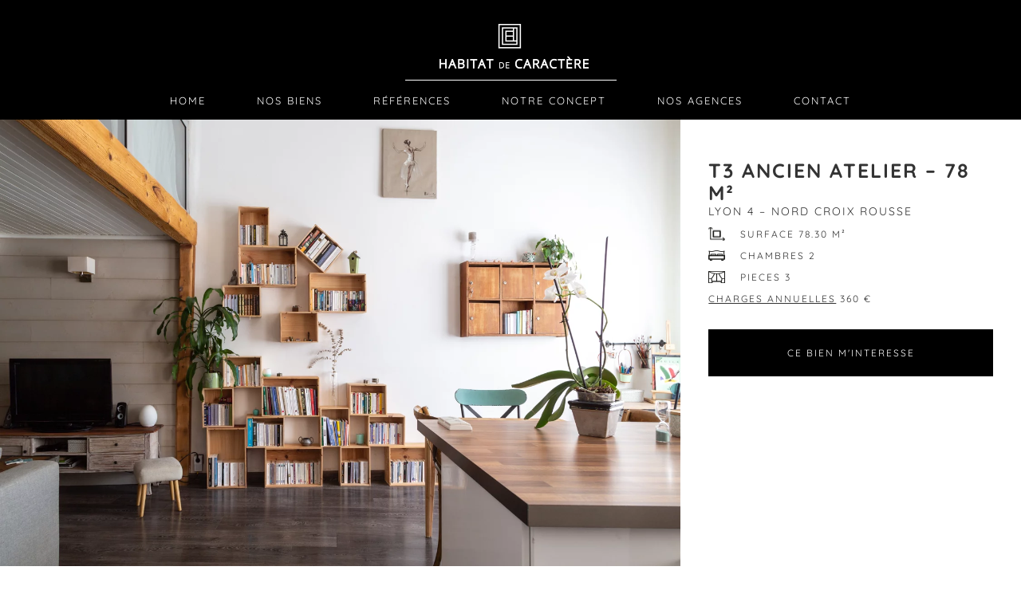

--- FILE ---
content_type: text/html; charset=UTF-8
request_url: https://www.habitatdecaractere.com/bien/appartement-t3-ancien-atelier-lyon-croix-rousse/
body_size: 23051
content:
<!doctype html>
<html lang="fr">
	<head profile="http://gmpg.org/xfn/11">
		<title>
			Habitat de caractère			T3 ancien atelier - 78 m² - Habitat de caractère		</title>
		
		<meta http-equiv="Content-Type" content="text/html; charset=UTF-8" /> 
		<meta name="viewport" content="width=device-width, initial-scale=1.0" />
		
		<link data-minify="1" rel="stylesheet" href="https://www.habitatdecaractere.com/wp-content/cache/min/1/wp-content/themes/habitatdecaractere/style.css?ver=1768316612" type="text/css" media="screen" /> 
		<link rel="alternate" type="application/rss+xml" title="RSS 2.0" href="https://www.habitatdecaractere.com/feed/" /> 
		<link rel="alternate" type="text/xml" title="RSS .92" href="https://www.habitatdecaractere.com/feed/rss/" /> 
		<link rel="alternate" type="application/atom+xml" title="Atom 0.3" href="https://www.habitatdecaractere.com/feed/atom/" />
		<link rel="pingback" href="https://www.habitatdecaractere.com/xmlrpc.php" />
		<meta name='robots' content='index, follow, max-image-preview:large, max-snippet:-1, max-video-preview:-1' />

	<!-- This site is optimized with the Yoast SEO plugin v26.6 - https://yoast.com/wordpress/plugins/seo/ -->
	<link rel="canonical" href="https://www.habitatdecaractere.com/bien/appartement-t3-ancien-atelier-lyon-croix-rousse/" />
	<meta property="og:locale" content="fr_FR" />
	<meta property="og:type" content="article" />
	<meta property="og:title" content="T3 ancien atelier - 78 m² - Habitat de caractère" />
	<meta property="og:url" content="https://www.habitatdecaractere.com/bien/appartement-t3-ancien-atelier-lyon-croix-rousse/" />
	<meta property="og:site_name" content="Habitat de caractère" />
	<meta property="article:modified_time" content="2019-12-16T17:22:14+00:00" />
	<meta property="og:image" content="https://www.habitatdecaractere.com/wp-content/uploads/2018/09/habitatdecaractere-plca-7.jpg" />
	<meta property="og:image:width" content="1500" />
	<meta property="og:image:height" content="1000" />
	<meta property="og:image:type" content="image/jpeg" />
	<meta name="twitter:card" content="summary_large_image" />
	<script type="application/ld+json" class="yoast-schema-graph">{"@context":"https://schema.org","@graph":[{"@type":"WebPage","@id":"https://www.habitatdecaractere.com/bien/appartement-t3-ancien-atelier-lyon-croix-rousse/","url":"https://www.habitatdecaractere.com/bien/appartement-t3-ancien-atelier-lyon-croix-rousse/","name":"T3 ancien atelier - 78 m² - Habitat de caractère","isPartOf":{"@id":"https://www.habitatdecaractere.com/#website"},"primaryImageOfPage":{"@id":"https://www.habitatdecaractere.com/bien/appartement-t3-ancien-atelier-lyon-croix-rousse/#primaryimage"},"image":{"@id":"https://www.habitatdecaractere.com/bien/appartement-t3-ancien-atelier-lyon-croix-rousse/#primaryimage"},"thumbnailUrl":"https://www.habitatdecaractere.com/wp-content/uploads/2018/09/habitatdecaractere-plca-7.jpg","datePublished":"2018-09-04T14:09:23+00:00","dateModified":"2019-12-16T17:22:14+00:00","breadcrumb":{"@id":"https://www.habitatdecaractere.com/bien/appartement-t3-ancien-atelier-lyon-croix-rousse/#breadcrumb"},"inLanguage":"fr-FR","potentialAction":[{"@type":"ReadAction","target":["https://www.habitatdecaractere.com/bien/appartement-t3-ancien-atelier-lyon-croix-rousse/"]}]},{"@type":"ImageObject","inLanguage":"fr-FR","@id":"https://www.habitatdecaractere.com/bien/appartement-t3-ancien-atelier-lyon-croix-rousse/#primaryimage","url":"https://www.habitatdecaractere.com/wp-content/uploads/2018/09/habitatdecaractere-plca-7.jpg","contentUrl":"https://www.habitatdecaractere.com/wp-content/uploads/2018/09/habitatdecaractere-plca-7.jpg","width":1500,"height":1000},{"@type":"BreadcrumbList","@id":"https://www.habitatdecaractere.com/bien/appartement-t3-ancien-atelier-lyon-croix-rousse/#breadcrumb","itemListElement":[{"@type":"ListItem","position":1,"name":"Accueil","item":"https://www.habitatdecaractere.com/"},{"@type":"ListItem","position":2,"name":"Bien","item":"https://www.habitatdecaractere.com/bien/"},{"@type":"ListItem","position":3,"name":"T3 ancien atelier &#8211; 78 m²"}]},{"@type":"WebSite","@id":"https://www.habitatdecaractere.com/#website","url":"https://www.habitatdecaractere.com/","name":"Habitat de caractère","description":"LES SPECIALISTES DE LA VENTE DE BIENS à fort supplément d&#039;âme","publisher":{"@id":"https://www.habitatdecaractere.com/#organization"},"potentialAction":[{"@type":"SearchAction","target":{"@type":"EntryPoint","urlTemplate":"https://www.habitatdecaractere.com/?s={search_term_string}"},"query-input":{"@type":"PropertyValueSpecification","valueRequired":true,"valueName":"search_term_string"}}],"inLanguage":"fr-FR"},{"@type":"Organization","@id":"https://www.habitatdecaractere.com/#organization","name":"Habitat de Caractère","url":"https://www.habitatdecaractere.com/","logo":{"@type":"ImageObject","inLanguage":"fr-FR","@id":"https://www.habitatdecaractere.com/#/schema/logo/image/","url":"https://www.habitatdecaractere.com/wp-content/uploads/2016/07/logo-noir-sans-baseline.jpg","contentUrl":"https://www.habitatdecaractere.com/wp-content/uploads/2016/07/logo-noir-sans-baseline.jpg","width":842,"height":595,"caption":"Habitat de Caractère"},"image":{"@id":"https://www.habitatdecaractere.com/#/schema/logo/image/"}}]}</script>
	<!-- / Yoast SEO plugin. -->


<link rel='dns-prefetch' href='//cdnjs.cloudflare.com' />
<link rel='dns-prefetch' href='//www.habitatdecaractere.com' />

<link rel="alternate" title="oEmbed (JSON)" type="application/json+oembed" href="https://www.habitatdecaractere.com/wp-json/oembed/1.0/embed?url=https%3A%2F%2Fwww.habitatdecaractere.com%2Fbien%2Fappartement-t3-ancien-atelier-lyon-croix-rousse%2F" />
<link rel="alternate" title="oEmbed (XML)" type="text/xml+oembed" href="https://www.habitatdecaractere.com/wp-json/oembed/1.0/embed?url=https%3A%2F%2Fwww.habitatdecaractere.com%2Fbien%2Fappartement-t3-ancien-atelier-lyon-croix-rousse%2F&#038;format=xml" />
<style id='wp-img-auto-sizes-contain-inline-css' type='text/css'>
img:is([sizes=auto i],[sizes^="auto," i]){contain-intrinsic-size:3000px 1500px}
/*# sourceURL=wp-img-auto-sizes-contain-inline-css */
</style>
<style id='wp-emoji-styles-inline-css' type='text/css'>

	img.wp-smiley, img.emoji {
		display: inline !important;
		border: none !important;
		box-shadow: none !important;
		height: 1em !important;
		width: 1em !important;
		margin: 0 0.07em !important;
		vertical-align: -0.1em !important;
		background: none !important;
		padding: 0 !important;
	}
/*# sourceURL=wp-emoji-styles-inline-css */
</style>
<style id='wp-block-library-inline-css' type='text/css'>
:root{--wp-block-synced-color:#7a00df;--wp-block-synced-color--rgb:122,0,223;--wp-bound-block-color:var(--wp-block-synced-color);--wp-editor-canvas-background:#ddd;--wp-admin-theme-color:#007cba;--wp-admin-theme-color--rgb:0,124,186;--wp-admin-theme-color-darker-10:#006ba1;--wp-admin-theme-color-darker-10--rgb:0,107,160.5;--wp-admin-theme-color-darker-20:#005a87;--wp-admin-theme-color-darker-20--rgb:0,90,135;--wp-admin-border-width-focus:2px}@media (min-resolution:192dpi){:root{--wp-admin-border-width-focus:1.5px}}.wp-element-button{cursor:pointer}:root .has-very-light-gray-background-color{background-color:#eee}:root .has-very-dark-gray-background-color{background-color:#313131}:root .has-very-light-gray-color{color:#eee}:root .has-very-dark-gray-color{color:#313131}:root .has-vivid-green-cyan-to-vivid-cyan-blue-gradient-background{background:linear-gradient(135deg,#00d084,#0693e3)}:root .has-purple-crush-gradient-background{background:linear-gradient(135deg,#34e2e4,#4721fb 50%,#ab1dfe)}:root .has-hazy-dawn-gradient-background{background:linear-gradient(135deg,#faaca8,#dad0ec)}:root .has-subdued-olive-gradient-background{background:linear-gradient(135deg,#fafae1,#67a671)}:root .has-atomic-cream-gradient-background{background:linear-gradient(135deg,#fdd79a,#004a59)}:root .has-nightshade-gradient-background{background:linear-gradient(135deg,#330968,#31cdcf)}:root .has-midnight-gradient-background{background:linear-gradient(135deg,#020381,#2874fc)}:root{--wp--preset--font-size--normal:16px;--wp--preset--font-size--huge:42px}.has-regular-font-size{font-size:1em}.has-larger-font-size{font-size:2.625em}.has-normal-font-size{font-size:var(--wp--preset--font-size--normal)}.has-huge-font-size{font-size:var(--wp--preset--font-size--huge)}.has-text-align-center{text-align:center}.has-text-align-left{text-align:left}.has-text-align-right{text-align:right}.has-fit-text{white-space:nowrap!important}#end-resizable-editor-section{display:none}.aligncenter{clear:both}.items-justified-left{justify-content:flex-start}.items-justified-center{justify-content:center}.items-justified-right{justify-content:flex-end}.items-justified-space-between{justify-content:space-between}.screen-reader-text{border:0;clip-path:inset(50%);height:1px;margin:-1px;overflow:hidden;padding:0;position:absolute;width:1px;word-wrap:normal!important}.screen-reader-text:focus{background-color:#ddd;clip-path:none;color:#444;display:block;font-size:1em;height:auto;left:5px;line-height:normal;padding:15px 23px 14px;text-decoration:none;top:5px;width:auto;z-index:100000}html :where(.has-border-color){border-style:solid}html :where([style*=border-top-color]){border-top-style:solid}html :where([style*=border-right-color]){border-right-style:solid}html :where([style*=border-bottom-color]){border-bottom-style:solid}html :where([style*=border-left-color]){border-left-style:solid}html :where([style*=border-width]){border-style:solid}html :where([style*=border-top-width]){border-top-style:solid}html :where([style*=border-right-width]){border-right-style:solid}html :where([style*=border-bottom-width]){border-bottom-style:solid}html :where([style*=border-left-width]){border-left-style:solid}html :where(img[class*=wp-image-]){height:auto;max-width:100%}:where(figure){margin:0 0 1em}html :where(.is-position-sticky){--wp-admin--admin-bar--position-offset:var(--wp-admin--admin-bar--height,0px)}@media screen and (max-width:600px){html :where(.is-position-sticky){--wp-admin--admin-bar--position-offset:0px}}

/*# sourceURL=wp-block-library-inline-css */
</style><style id='global-styles-inline-css' type='text/css'>
:root{--wp--preset--aspect-ratio--square: 1;--wp--preset--aspect-ratio--4-3: 4/3;--wp--preset--aspect-ratio--3-4: 3/4;--wp--preset--aspect-ratio--3-2: 3/2;--wp--preset--aspect-ratio--2-3: 2/3;--wp--preset--aspect-ratio--16-9: 16/9;--wp--preset--aspect-ratio--9-16: 9/16;--wp--preset--color--black: #000000;--wp--preset--color--cyan-bluish-gray: #abb8c3;--wp--preset--color--white: #ffffff;--wp--preset--color--pale-pink: #f78da7;--wp--preset--color--vivid-red: #cf2e2e;--wp--preset--color--luminous-vivid-orange: #ff6900;--wp--preset--color--luminous-vivid-amber: #fcb900;--wp--preset--color--light-green-cyan: #7bdcb5;--wp--preset--color--vivid-green-cyan: #00d084;--wp--preset--color--pale-cyan-blue: #8ed1fc;--wp--preset--color--vivid-cyan-blue: #0693e3;--wp--preset--color--vivid-purple: #9b51e0;--wp--preset--gradient--vivid-cyan-blue-to-vivid-purple: linear-gradient(135deg,rgb(6,147,227) 0%,rgb(155,81,224) 100%);--wp--preset--gradient--light-green-cyan-to-vivid-green-cyan: linear-gradient(135deg,rgb(122,220,180) 0%,rgb(0,208,130) 100%);--wp--preset--gradient--luminous-vivid-amber-to-luminous-vivid-orange: linear-gradient(135deg,rgb(252,185,0) 0%,rgb(255,105,0) 100%);--wp--preset--gradient--luminous-vivid-orange-to-vivid-red: linear-gradient(135deg,rgb(255,105,0) 0%,rgb(207,46,46) 100%);--wp--preset--gradient--very-light-gray-to-cyan-bluish-gray: linear-gradient(135deg,rgb(238,238,238) 0%,rgb(169,184,195) 100%);--wp--preset--gradient--cool-to-warm-spectrum: linear-gradient(135deg,rgb(74,234,220) 0%,rgb(151,120,209) 20%,rgb(207,42,186) 40%,rgb(238,44,130) 60%,rgb(251,105,98) 80%,rgb(254,248,76) 100%);--wp--preset--gradient--blush-light-purple: linear-gradient(135deg,rgb(255,206,236) 0%,rgb(152,150,240) 100%);--wp--preset--gradient--blush-bordeaux: linear-gradient(135deg,rgb(254,205,165) 0%,rgb(254,45,45) 50%,rgb(107,0,62) 100%);--wp--preset--gradient--luminous-dusk: linear-gradient(135deg,rgb(255,203,112) 0%,rgb(199,81,192) 50%,rgb(65,88,208) 100%);--wp--preset--gradient--pale-ocean: linear-gradient(135deg,rgb(255,245,203) 0%,rgb(182,227,212) 50%,rgb(51,167,181) 100%);--wp--preset--gradient--electric-grass: linear-gradient(135deg,rgb(202,248,128) 0%,rgb(113,206,126) 100%);--wp--preset--gradient--midnight: linear-gradient(135deg,rgb(2,3,129) 0%,rgb(40,116,252) 100%);--wp--preset--font-size--small: 13px;--wp--preset--font-size--medium: 20px;--wp--preset--font-size--large: 36px;--wp--preset--font-size--x-large: 42px;--wp--preset--spacing--20: 0.44rem;--wp--preset--spacing--30: 0.67rem;--wp--preset--spacing--40: 1rem;--wp--preset--spacing--50: 1.5rem;--wp--preset--spacing--60: 2.25rem;--wp--preset--spacing--70: 3.38rem;--wp--preset--spacing--80: 5.06rem;--wp--preset--shadow--natural: 6px 6px 9px rgba(0, 0, 0, 0.2);--wp--preset--shadow--deep: 12px 12px 50px rgba(0, 0, 0, 0.4);--wp--preset--shadow--sharp: 6px 6px 0px rgba(0, 0, 0, 0.2);--wp--preset--shadow--outlined: 6px 6px 0px -3px rgb(255, 255, 255), 6px 6px rgb(0, 0, 0);--wp--preset--shadow--crisp: 6px 6px 0px rgb(0, 0, 0);}:where(.is-layout-flex){gap: 0.5em;}:where(.is-layout-grid){gap: 0.5em;}body .is-layout-flex{display: flex;}.is-layout-flex{flex-wrap: wrap;align-items: center;}.is-layout-flex > :is(*, div){margin: 0;}body .is-layout-grid{display: grid;}.is-layout-grid > :is(*, div){margin: 0;}:where(.wp-block-columns.is-layout-flex){gap: 2em;}:where(.wp-block-columns.is-layout-grid){gap: 2em;}:where(.wp-block-post-template.is-layout-flex){gap: 1.25em;}:where(.wp-block-post-template.is-layout-grid){gap: 1.25em;}.has-black-color{color: var(--wp--preset--color--black) !important;}.has-cyan-bluish-gray-color{color: var(--wp--preset--color--cyan-bluish-gray) !important;}.has-white-color{color: var(--wp--preset--color--white) !important;}.has-pale-pink-color{color: var(--wp--preset--color--pale-pink) !important;}.has-vivid-red-color{color: var(--wp--preset--color--vivid-red) !important;}.has-luminous-vivid-orange-color{color: var(--wp--preset--color--luminous-vivid-orange) !important;}.has-luminous-vivid-amber-color{color: var(--wp--preset--color--luminous-vivid-amber) !important;}.has-light-green-cyan-color{color: var(--wp--preset--color--light-green-cyan) !important;}.has-vivid-green-cyan-color{color: var(--wp--preset--color--vivid-green-cyan) !important;}.has-pale-cyan-blue-color{color: var(--wp--preset--color--pale-cyan-blue) !important;}.has-vivid-cyan-blue-color{color: var(--wp--preset--color--vivid-cyan-blue) !important;}.has-vivid-purple-color{color: var(--wp--preset--color--vivid-purple) !important;}.has-black-background-color{background-color: var(--wp--preset--color--black) !important;}.has-cyan-bluish-gray-background-color{background-color: var(--wp--preset--color--cyan-bluish-gray) !important;}.has-white-background-color{background-color: var(--wp--preset--color--white) !important;}.has-pale-pink-background-color{background-color: var(--wp--preset--color--pale-pink) !important;}.has-vivid-red-background-color{background-color: var(--wp--preset--color--vivid-red) !important;}.has-luminous-vivid-orange-background-color{background-color: var(--wp--preset--color--luminous-vivid-orange) !important;}.has-luminous-vivid-amber-background-color{background-color: var(--wp--preset--color--luminous-vivid-amber) !important;}.has-light-green-cyan-background-color{background-color: var(--wp--preset--color--light-green-cyan) !important;}.has-vivid-green-cyan-background-color{background-color: var(--wp--preset--color--vivid-green-cyan) !important;}.has-pale-cyan-blue-background-color{background-color: var(--wp--preset--color--pale-cyan-blue) !important;}.has-vivid-cyan-blue-background-color{background-color: var(--wp--preset--color--vivid-cyan-blue) !important;}.has-vivid-purple-background-color{background-color: var(--wp--preset--color--vivid-purple) !important;}.has-black-border-color{border-color: var(--wp--preset--color--black) !important;}.has-cyan-bluish-gray-border-color{border-color: var(--wp--preset--color--cyan-bluish-gray) !important;}.has-white-border-color{border-color: var(--wp--preset--color--white) !important;}.has-pale-pink-border-color{border-color: var(--wp--preset--color--pale-pink) !important;}.has-vivid-red-border-color{border-color: var(--wp--preset--color--vivid-red) !important;}.has-luminous-vivid-orange-border-color{border-color: var(--wp--preset--color--luminous-vivid-orange) !important;}.has-luminous-vivid-amber-border-color{border-color: var(--wp--preset--color--luminous-vivid-amber) !important;}.has-light-green-cyan-border-color{border-color: var(--wp--preset--color--light-green-cyan) !important;}.has-vivid-green-cyan-border-color{border-color: var(--wp--preset--color--vivid-green-cyan) !important;}.has-pale-cyan-blue-border-color{border-color: var(--wp--preset--color--pale-cyan-blue) !important;}.has-vivid-cyan-blue-border-color{border-color: var(--wp--preset--color--vivid-cyan-blue) !important;}.has-vivid-purple-border-color{border-color: var(--wp--preset--color--vivid-purple) !important;}.has-vivid-cyan-blue-to-vivid-purple-gradient-background{background: var(--wp--preset--gradient--vivid-cyan-blue-to-vivid-purple) !important;}.has-light-green-cyan-to-vivid-green-cyan-gradient-background{background: var(--wp--preset--gradient--light-green-cyan-to-vivid-green-cyan) !important;}.has-luminous-vivid-amber-to-luminous-vivid-orange-gradient-background{background: var(--wp--preset--gradient--luminous-vivid-amber-to-luminous-vivid-orange) !important;}.has-luminous-vivid-orange-to-vivid-red-gradient-background{background: var(--wp--preset--gradient--luminous-vivid-orange-to-vivid-red) !important;}.has-very-light-gray-to-cyan-bluish-gray-gradient-background{background: var(--wp--preset--gradient--very-light-gray-to-cyan-bluish-gray) !important;}.has-cool-to-warm-spectrum-gradient-background{background: var(--wp--preset--gradient--cool-to-warm-spectrum) !important;}.has-blush-light-purple-gradient-background{background: var(--wp--preset--gradient--blush-light-purple) !important;}.has-blush-bordeaux-gradient-background{background: var(--wp--preset--gradient--blush-bordeaux) !important;}.has-luminous-dusk-gradient-background{background: var(--wp--preset--gradient--luminous-dusk) !important;}.has-pale-ocean-gradient-background{background: var(--wp--preset--gradient--pale-ocean) !important;}.has-electric-grass-gradient-background{background: var(--wp--preset--gradient--electric-grass) !important;}.has-midnight-gradient-background{background: var(--wp--preset--gradient--midnight) !important;}.has-small-font-size{font-size: var(--wp--preset--font-size--small) !important;}.has-medium-font-size{font-size: var(--wp--preset--font-size--medium) !important;}.has-large-font-size{font-size: var(--wp--preset--font-size--large) !important;}.has-x-large-font-size{font-size: var(--wp--preset--font-size--x-large) !important;}
/*# sourceURL=global-styles-inline-css */
</style>

<style id='classic-theme-styles-inline-css' type='text/css'>
/*! This file is auto-generated */
.wp-block-button__link{color:#fff;background-color:#32373c;border-radius:9999px;box-shadow:none;text-decoration:none;padding:calc(.667em + 2px) calc(1.333em + 2px);font-size:1.125em}.wp-block-file__button{background:#32373c;color:#fff;text-decoration:none}
/*# sourceURL=/wp-includes/css/classic-themes.min.css */
</style>
<link rel='stylesheet' id='sidemenu-css' href='https://www.habitatdecaractere.com/wp-content/themes/habitatdecaractere/css/jquery.sidemenu.min.css?ver=5096b000062306b867cb8f11b3bd2e77' type='text/css' media='all' />
<link rel='stylesheet' id='custom-css' href='https://www.habitatdecaractere.com/wp-content/themes/habitatdecaractere/dist/custom.min.css?ver=5096b000062306b867cb8f11b3bd2e77' type='text/css' media='all' />
<link rel='stylesheet' id='owl-carrousel-css-css' href='https://www.habitatdecaractere.com/wp-content/themes/habitatdecaractere/css/owl.carousel.min.css?ver=5096b000062306b867cb8f11b3bd2e77' type='text/css' media='all' />
<link data-minify="1" rel='stylesheet' id='iphone-fix-css' href='https://www.habitatdecaractere.com/wp-content/cache/min/1/wp-content/themes/habitatdecaractere/css/iphone-fix.css?ver=1768316612' type='text/css' media='all' />
<link rel='stylesheet' id='splide-css-css' href='https://www.habitatdecaractere.com/wp-content/themes/habitatdecaractere/node_modules/@splidejs/splide/dist/css/splide.min.css?ver=5096b000062306b867cb8f11b3bd2e77' type='text/css' media='all' />
<link data-minify="1" rel='stylesheet' id='leaflet-css-css' href='https://www.habitatdecaractere.com/wp-content/cache/min/1/ajax/libs/leaflet/1.9.3/leaflet.css?ver=1768317110' type='text/css' media='all' />
<link data-minify="1" rel='stylesheet' id='realestate-css-css' href='https://www.habitatdecaractere.com/wp-content/cache/min/1/wp-content/plugins/dolly-realestate/css/realestate.css?ver=1768316617' type='text/css' media='all' />
<link rel='stylesheet' id='nouislider-css' href='https://www.habitatdecaractere.com/wp-content/plugins/dolly-realestate/css/nouislider.min.css?ver=5096b000062306b867cb8f11b3bd2e77' type='text/css' media='all' />
<script type="text/javascript" src="https://www.habitatdecaractere.com/wp-includes/js/jquery/jquery.min.js?ver=3.7.1" id="jquery-core-js"></script>
<script type="text/javascript" src="https://www.habitatdecaractere.com/wp-includes/js/jquery/jquery-migrate.min.js?ver=3.4.1" id="jquery-migrate-js"></script>
<script type="text/javascript" src="https://cdnjs.cloudflare.com/ajax/libs/OwlCarousel2/2.3.4/owl.carousel.min.js?ver=5096b000062306b867cb8f11b3bd2e77" id="owl-carrousel-js"></script>
<script type="text/javascript" src="https://www.habitatdecaractere.com/wp-content/themes/habitatdecaractere/js/owl.carousel2.thumbs.js?ver=5096b000062306b867cb8f11b3bd2e77" id="owl-carrousel2-thumbs-js"></script>
<script type="text/javascript" src="https://www.habitatdecaractere.com/wp-content/themes/habitatdecaractere/js/jquery.sidemenu.min.js?ver=5096b000062306b867cb8f11b3bd2e77" id="sidemenu-js"></script>
<script type="text/javascript" src="https://www.habitatdecaractere.com/wp-content/themes/habitatdecaractere/js/custom.prod.js?ver=5096b000062306b867cb8f11b3bd2e77" id="custom-js-js"></script>
<script type="text/javascript" src="https://www.habitatdecaractere.com/wp-content/themes/habitatdecaractere/js/parallax.min.js?ver=1.0" id="parallax-js"></script>
<link rel="https://api.w.org/" href="https://www.habitatdecaractere.com/wp-json/" /><link rel="EditURI" type="application/rsd+xml" title="RSD" href="https://www.habitatdecaractere.com/xmlrpc.php?rsd" />

<link rel='shortlink' href='https://www.habitatdecaractere.com/?p=2474' />
<script type="text/javascript">
(function(url){
	if(/(?:Chrome\/26\.0\.1410\.63 Safari\/537\.31|WordfenceTestMonBot)/.test(navigator.userAgent)){ return; }
	var addEvent = function(evt, handler) {
		if (window.addEventListener) {
			document.addEventListener(evt, handler, false);
		} else if (window.attachEvent) {
			document.attachEvent('on' + evt, handler);
		}
	};
	var removeEvent = function(evt, handler) {
		if (window.removeEventListener) {
			document.removeEventListener(evt, handler, false);
		} else if (window.detachEvent) {
			document.detachEvent('on' + evt, handler);
		}
	};
	var evts = 'contextmenu dblclick drag dragend dragenter dragleave dragover dragstart drop keydown keypress keyup mousedown mousemove mouseout mouseover mouseup mousewheel scroll'.split(' ');
	var logHuman = function() {
		if (window.wfLogHumanRan) { return; }
		window.wfLogHumanRan = true;
		var wfscr = document.createElement('script');
		wfscr.type = 'text/javascript';
		wfscr.async = true;
		wfscr.src = url + '&r=' + Math.random();
		(document.getElementsByTagName('head')[0]||document.getElementsByTagName('body')[0]).appendChild(wfscr);
		for (var i = 0; i < evts.length; i++) {
			removeEvent(evts[i], logHuman);
		}
	};
	for (var i = 0; i < evts.length; i++) {
		addEvent(evts[i], logHuman);
	}
})('//www.habitatdecaractere.com/?wordfence_lh=1&hid=8031C214D1FFAFEAE99EC3A6609231BA');
</script>			<!-- Google Tag Manager -->
			<script>(function(w,d,s,l,i){w[l]=w[l]||[];w[l].push({'gtm.start':
			new Date().getTime(),event:'gtm.js'});var f=d.getElementsByTagName(s)[0],
			j=d.createElement(s),dl=l!='dataLayer'?'&l='+l:'';j.async=true;j.src=
			'https://www.googletagmanager.com/gtm.js?id='+i+dl;f.parentNode.insertBefore(j,f);
			})(window,document,'script','dataLayer', 'GTM-5WKTT7M');</script>
			<!-- End Google Tag Manager -->
			<link rel="icon" href="https://www.habitatdecaractere.com/wp-content/uploads/2016/06/cropped-favicon-32x32.gif" sizes="32x32" />
<link rel="icon" href="https://www.habitatdecaractere.com/wp-content/uploads/2016/06/cropped-favicon-192x192.gif" sizes="192x192" />
<link rel="apple-touch-icon" href="https://www.habitatdecaractere.com/wp-content/uploads/2016/06/cropped-favicon-180x180.gif" />
<meta name="msapplication-TileImage" content="https://www.habitatdecaractere.com/wp-content/uploads/2016/06/cropped-favicon-270x270.gif" />
		<style type="text/css" id="wp-custom-css">
			.owl-dots{
	display: none;
}
.grecaptcha-badge{
	display: none;
}

.prix-biens{
	position: relative !important;
	bottom: 0 !important;
}
.bien-item-bottom{
	overflow: auto;
	height: 100% !important;
	max-height: 100% !important;
}

.owl-dots{
	display: none;
}

.wpcf7-submit:hover,
.link-contact-bien a:hover{
	text-decoration: none;
	background-color: white !important;
	color: black !important;
	border-color: black !important;
}
.wpcf7-submit,
.link-contact-bien a{
	transition: all .3s ease-in-out !important;
	border: 1px solid black !important;
}

@media screen and (min-width: 1024px){
	.bloc-intro-home-bien-contener-contener,
	.home .list-biens-home .container:nth-child(2)
	{
		display: grid;
		grid-gap: 20px;
		grid-template-columns: 1fr 1fr 1fr;
	}
	.bloc-intro-home-bien-contener-contener >div,
	.home .list-biens-home .container:nth-child(2) >div:not(.list-biens-home-header){
		width: 100%;
		margin: 0;
		padding: 0;
	}
}

@media screen and (min-width: 1024px){
	.home .list-biens-home .container:nth-child(2)::before
	{
		content: none;
}		</style>
					<link rel='archives' title='juin 2016' href='https://www.habitatdecaractere.com/2016/06/' />
	<link data-minify="1" rel='stylesheet' id='contact-form-7-css' href='https://www.habitatdecaractere.com/wp-content/cache/min/1/wp-content/plugins/contact-form-7/includes/css/styles.css?ver=1768316617' type='text/css' media='all' />
<meta name="generator" content="WP Rocket 3.20.2" data-wpr-features="wpr_minify_css" /></head>
	<body class="wp-singular bien-template-default single single-bien postid-2474 wp-theme-habitatdecaractere">
		<div data-rocket-location-hash="88c18dacfea7addd91c35134d1e30045" id="sidemenu" data-role="sidemenu">
			<div data-rocket-location-hash="5caeff6af5f38524b6a4c12bbeaaccf1" class="logo">
				<a href='https://www.habitatdecaractere.com/' title='Habitat de caractère' rel='home'>
					<img src='http://www.habitatdecaractere.com/wp-content/uploads/2016/06/logo.gif' alt='Habitat de caractère'>
				</a>
			</div>
			<div data-rocket-location-hash="22209c9fba58cfbad63ba30e592c3ce2" class="menu-menu-principal-container"><ul id="menu-menu-principal" class="menu"><li id="menu-item-23" class="menu-item menu-item-type-post_type menu-item-object-page menu-item-home menu-item-23"><a href="https://www.habitatdecaractere.com/">Home</a></li>
<li id="menu-item-8623" class="menu-item menu-item-type-custom menu-item-object-custom menu-item-8623"><a href="/nos-biens/?t=1">Nos biens</a></li>
<li id="menu-item-4272" class="menu-item menu-item-type-custom menu-item-object-custom menu-item-4272"><a href="/nos-biens/?t=3">Références</a></li>
<li id="menu-item-21" class="menu-item menu-item-type-post_type menu-item-object-page menu-item-21"><a href="https://www.habitatdecaractere.com/notre-concept/">Notre concept</a></li>
<li id="menu-item-20" class="menu-item menu-item-type-post_type menu-item-object-page menu-item-20"><a href="https://www.habitatdecaractere.com/nos-agences/">Nos Agences</a></li>
<li id="menu-item-19" class="menu-item menu-item-type-post_type menu-item-object-page menu-item-19"><a href="https://www.habitatdecaractere.com/contact/">Contact</a></li>
</ul></div>		</div>
		<header data-rocket-location-hash="ccadc5c54fbdcf527235d8afe799a977">
			<div data-rocket-location-hash="49259ef5d2758945197e456d2ba9974e" class="btn-mmenu-mobile">
				<a href="#sidemenu" data-role="sidemenu-toggle"></a>
			</div>
			<div data-rocket-location-hash="0d1592a420ceec9373283f8606ced1e3" class="header-top">
				<div data-rocket-location-hash="e583bc47ed821cefa9fcd1d48f5fc988" class="logo-mini"></div>
				<div data-rocket-location-hash="e6eb6fcccd8ab4e0754c54f80a5d14c0" class="container">
					<div class="logo">
						<a href='https://www.habitatdecaractere.com/' title='Habitat de caractère' rel='home'>
							<img src='http://www.habitatdecaractere.com/wp-content/uploads/2016/06/logo.gif' alt='Habitat de caractère'>
						</a>
					</div>
					<div id="main-menu">
						<div class="menu-menu-principal-container"><ul id="menu-menu-principal-1" class="menu"><li class="menu-item menu-item-type-post_type menu-item-object-page menu-item-home menu-item-23"><a href="https://www.habitatdecaractere.com/">Home</a></li>
<li class="menu-item menu-item-type-custom menu-item-object-custom menu-item-8623"><a href="/nos-biens/?t=1">Nos biens</a></li>
<li class="menu-item menu-item-type-custom menu-item-object-custom menu-item-4272"><a href="/nos-biens/?t=3">Références</a></li>
<li class="menu-item menu-item-type-post_type menu-item-object-page menu-item-21"><a href="https://www.habitatdecaractere.com/notre-concept/">Notre concept</a></li>
<li class="menu-item menu-item-type-post_type menu-item-object-page menu-item-20"><a href="https://www.habitatdecaractere.com/nos-agences/">Nos Agences</a></li>
<li class="menu-item menu-item-type-post_type menu-item-object-page menu-item-19"><a href="https://www.habitatdecaractere.com/contact/">Contact</a></li>
</ul></div>					</div>
				</div>
			</div>

			
		</header>
<div data-rocket-location-hash="fa6772142095b09fe9d649a54824ee04" class="page-bien-single">
    <div data-rocket-location-hash="cf0458df8a5ee39a800c907e73b6d03b" class="page-bien-single-header">
        <div data-rocket-location-hash="cc88b7ca36ac49d7f2df5672bc7072e7" class="contener-carrousel-bien col-md-8">
                            <div class="wrapper">
                                        <div id="sync1" class="owl-carousel" data-slider-id="1">
                                                    <div class="item" style="background:url('https://www.habitatdecaractere.com/wp-content/uploads/2018/09/habitatdecaractere-plca-7.jpg'); background-size:cover; background-position: bottom;"></div>
                                                    <div class="item" style="background:url('https://www.habitatdecaractere.com/wp-content/uploads/2018/09/habitatdecaractere-plca-3.jpg'); background-size:cover; background-position: bottom;"></div>
                                                    <div class="item" style="background:url('https://www.habitatdecaractere.com/wp-content/uploads/2018/09/habitatdecaractere-plca-5.jpg'); background-size:cover; background-position: bottom;"></div>
                                                    <div class="item" style="background:url('https://www.habitatdecaractere.com/wp-content/uploads/2018/09/habitatdecaractere-plca-8.jpg'); background-size:cover; background-position: bottom;"></div>
                                                    <div class="item" style="background:url('https://www.habitatdecaractere.com/wp-content/uploads/2018/09/habitatdecaractere-plca-14.jpg'); background-size:cover; background-position: bottom;"></div>
                                                    <div class="item" style="background:url('https://www.habitatdecaractere.com/wp-content/uploads/2018/09/habitatdecaractere-plca-17.jpg'); background-size:cover; background-position: bottom;"></div>
                                                    <div class="item" style="background:url('https://www.habitatdecaractere.com/wp-content/uploads/2018/09/habitatdecaractere-plca-16.jpg'); background-size:cover; background-position: bottom;"></div>
                                                    <div class="item" style="background:url('https://www.habitatdecaractere.com/wp-content/uploads/2018/09/habitatdecaractere-plca-19.jpg'); background-size:cover; background-position: bottom;"></div>
                                            </div>
                    <div id="sync2" class="owl-thumbs" data-slider-id="1">
                                                    <button class="col-md-1 col-xd-2 owl-thumb-item item-page" style="background:url('https://www.habitatdecaractere.com/wp-content/uploads/2018/09/habitatdecaractere-plca-7.jpg'); background-size:cover;"></button>
                                                    <button class="col-md-1 col-xd-2 owl-thumb-item item-page" style="background:url('https://www.habitatdecaractere.com/wp-content/uploads/2018/09/habitatdecaractere-plca-3.jpg'); background-size:cover;"></button>
                                                    <button class="col-md-1 col-xd-2 owl-thumb-item item-page" style="background:url('https://www.habitatdecaractere.com/wp-content/uploads/2018/09/habitatdecaractere-plca-5.jpg'); background-size:cover;"></button>
                                                    <button class="col-md-1 col-xd-2 owl-thumb-item item-page" style="background:url('https://www.habitatdecaractere.com/wp-content/uploads/2018/09/habitatdecaractere-plca-8.jpg'); background-size:cover;"></button>
                                                    <button class="col-md-1 col-xd-2 owl-thumb-item item-page" style="background:url('https://www.habitatdecaractere.com/wp-content/uploads/2018/09/habitatdecaractere-plca-14.jpg'); background-size:cover;"></button>
                                                    <button class="col-md-1 col-xd-2 owl-thumb-item item-page" style="background:url('https://www.habitatdecaractere.com/wp-content/uploads/2018/09/habitatdecaractere-plca-17.jpg'); background-size:cover;"></button>
                                                    <button class="col-md-1 col-xd-2 owl-thumb-item item-page" style="background:url('https://www.habitatdecaractere.com/wp-content/uploads/2018/09/habitatdecaractere-plca-16.jpg'); background-size:cover;"></button>
                                                    <button class="col-md-1 col-xd-2 owl-thumb-item item-page" style="background:url('https://www.habitatdecaractere.com/wp-content/uploads/2018/09/habitatdecaractere-plca-19.jpg'); background-size:cover;"></button>
                                            </div>
                </div>
                    </div>
        <div data-rocket-location-hash="d90687093f6393af06f0dd6fcf329d50" class="caption-bien col-md-4">
            <div class="titre-bien">
                <h1>T3 ancien atelier &#8211; 78 m²</h1>
            </div>
            <div class="sstitre-bien">
                <h2><p>Lyon 4 &#8211; Nord Croix Rousse</p>
</h2>
            </div>
                                    <div class="surface-bien">
                SURFACE 78.30 m²
            </div>
            <div class="chambre-bien">
                CHAMBRES 2            </div>
            <div class="piece-bien">
                PIECES 3            </div>
            <div class="charges-bien">
                <span class="charges-libelle">CHARGES ANNUELLES</span> 360 €
            </div>
            <div class="link-contact-bien">
                <a href="#contact-bien">CE BIEN M'INTERESSE</a>
            </div>
        </div>
    </div>
    <div data-rocket-location-hash="146fc4626eb5c5188cdee57bf6fab128" class="container page-bien-single-middle">
        <div data-rocket-location-hash="b2a4ab961de8b95f5f56a6804e241857" class="page-bien-single-middle-left col-md-6">
            <h2>DESCRIPTION DU BIEN</h2>
<p>Situé sur une des places les plus prisées de la Croix-Rousse, cet ancien atelier de 78m² (60,28 m² Carrez) réaménagé en appartement de type T2-T3 saura ravir les amateurs de biens atypiques. Sur le 1er niveau : grande pièce de vie avec cuisine ouverte orientée plein sud, poutres, espace bureau, salle de bains avec douche et baignoire.Sur la mezzanine : une chambre de 14m² en second jour (hauteur sous plafond de 1,68m), un espace bureau de 12m² (pouvant accueillir un espace nuit en créant une devanture industrielle). Ce bien situé dans une petite copropriété de 7 lots est régi par un syndic bénévole. Une cave viendra compléter le lot, ainsi que la possibilité de récupérer en location une place de parking fermée.</p>
<h3>Charme &amp; Situation</h3>
        </div>
        <div data-rocket-location-hash="51943dbc90da6e27f0acbac36c3b2670" class="page-bien-single-middle-right col-md-6">
            <h2>ÉLÉMENTS COMPLÉMENTAIRES</h2>
<ul>
<li>Copropriété: 7 lots</li>
<li>Procédure contre le syndicat des copropriétaires: Non.</li>
<li>Référence de l'annonce: SA1727</li>
<li>Charges annuelles: 360€/an</li>
<li>Consommations énergétiques D : 190KWh ep/m².an</li>
<li>Émissions de gaz à effet de serre D : 25Kg éqCO2/m².an</li>
<li>Honoraires inclus charge vendeur - <a href="http://www.habitatdecaractere.com/nos-honoraires/" target="_blank" rel="noopener noreferrer">Consulter nos tarifs</a></li>
</ul>
        </div>
        <!-- Map -->
            </div>
    <div data-rocket-location-hash="cacf5dfe7a4351785a5bb8c78ce62807" class="bloc-atouts">
        <div data-rocket-location-hash="9977d61c3ff181bf93d694767789968e" class="container">
            <h2>Les caractéristiques du bien</h2>
            <div class="col-md-4">
                <div class="surface-bien">
                    SURFACE 78.30 m²
                </div>
                <div class="sejour-bien">
                    SEJOUR  m²
                </div>
                <div class="piece-bien">
                    PIECES 3                </div>
                <div class="chambre-bien">
                    CHAMBRES 2                </div>
            </div>
            <div class="col-md-4">
                <div class="salle-de-bain-bien">
                    SALLE D'EAU 1                </div>
                <div class="toilette-bien">
                    TOILETTES 1                </div>
                <div class="etage-bien">
                    ETAGE rdc                </div>
                <div class="rangements-bien">
                                        RANGEMENTS : NON                </div>
            </div>
            <div class="col-md-4">
                <div class="chauffage-bien">
                    CHAUFFAGE :
                    Gaz                </div>
                <div class="cave-bien">
                                        CAVE : NON                </div>
                <div class="digicode-bien">
                                        DIGICODE : OUI                </div>
                <div class="ascenceur">
                                        ASCENSEUR : NON                </div>
            </div>
        </div>
    </div>
    <div data-rocket-location-hash="1761f4fd1b33552360538cf793876461" class="contact-bien" id="contact-bien">
        <div data-rocket-location-hash="4c540835e72d0520b255e1d4586334f4" class="container">
            <div class="text-fomulaire-biens">
                <h2><strong>Ce bien vous intéresse ?</strong><br>Contactez votre conseiller</h2>
                <div class="content-wrapper">
                    <img width="975" height="1006" src="https://www.habitatdecaractere.com/wp-content/uploads/2023/04/Portrait-Alexandre-2-e1682412632103.jpg" class="attachment-small size-small" alt="Alexandre Sadin Habitat de Caractère" decoding="async" fetchpriority="high" srcset="https://www.habitatdecaractere.com/wp-content/uploads/2023/04/Portrait-Alexandre-2-e1682412632103.jpg 975w, https://www.habitatdecaractere.com/wp-content/uploads/2023/04/Portrait-Alexandre-2-e1682412632103-291x300.jpg 291w, https://www.habitatdecaractere.com/wp-content/uploads/2023/04/Portrait-Alexandre-2-e1682412632103-768x792.jpg 768w" sizes="(max-width: 975px) 100vw, 975px" />                    <div>
                        <h3><strong>Alexandre Sadin</strong></h3>
                        <p>
                            06.62.39.19.81                        </p>
                        <h3><strong>HABITAT DE CARACTERE</strong></h3>
                        <h3>Agence Presqu&rsquo;île</h3>
                        <p>
                            6 Place Sathonay, 69001 Lyon<br />
                        </p>
                    </div>
                </div>
                <div class="fomulaire-biens">
                    
<div class="wpcf7 no-js" id="wpcf7-f60-o1" lang="fr-FR" dir="ltr" data-wpcf7-id="60">
<div class="screen-reader-response"><p role="status" aria-live="polite" aria-atomic="true"></p> <ul></ul></div>
<form action="/bien/appartement-t3-ancien-atelier-lyon-croix-rousse/#wpcf7-f60-o1" method="post" class="wpcf7-form init" aria-label="Formulaire de contact" novalidate="novalidate" data-status="init">
<fieldset class="hidden-fields-container"><input type="hidden" name="_wpcf7" value="60" /><input type="hidden" name="_wpcf7_version" value="6.1.4" /><input type="hidden" name="_wpcf7_locale" value="fr_FR" /><input type="hidden" name="_wpcf7_unit_tag" value="wpcf7-f60-o1" /><input type="hidden" name="_wpcf7_container_post" value="0" /><input type="hidden" name="_wpcf7_posted_data_hash" value="" /><input type="hidden" name="_wpcf7dtx_version" value="5.0.3" /><input type="hidden" name="_wpcf7_recaptcha_response" value="" />
</fieldset>
<div class="col-md-12">
	<p><span class="wpcf7-form-control-wrap" data-name="your-name"><input size="40" maxlength="400" class="wpcf7-form-control wpcf7-text wpcf7-validates-as-required" aria-required="true" aria-invalid="false" placeholder="Nom" value="" type="text" name="your-name" /></span>
	</p>
</div>
<div class="col-md-12">
	<p><span class="wpcf7-form-control-wrap" data-name="your-firstname"><input size="40" maxlength="400" class="wpcf7-form-control wpcf7-text wpcf7-validates-as-required" aria-required="true" aria-invalid="false" placeholder="Prénom" value="" type="text" name="your-firstname" /></span>
	</p>
</div>
<div class="col-md-12">
	<p><span class="wpcf7-form-control-wrap" data-name="your-email"><input size="40" maxlength="400" class="wpcf7-form-control wpcf7-email wpcf7-validates-as-required wpcf7-text wpcf7-validates-as-email" aria-required="true" aria-invalid="false" placeholder="Adresse e-mail" value="" type="email" name="your-email" /></span>
	</p>
</div>
<div class="col-md-12">
	<p><span class="wpcf7-form-control-wrap" data-name="your-telephone"><input size="40" maxlength="400" class="wpcf7-form-control wpcf7-text" aria-invalid="false" placeholder="Téléphone" value="" type="text" name="your-telephone" /></span>
	</p>
</div>
<div class="col-md-12">
	<p><span class="wpcf7-form-control-wrap" data-name="ref-bien"><input size="40" maxlength="400" class="wpcf7-form-control wpcf7-text" aria-invalid="false" value="" type="text" name="ref-bien" /></span>
	</p>
</div>
<div class="col-md-12">
	<p><span class="wpcf7-form-control-wrap" data-name="your-message"><textarea cols="40" rows="10" maxlength="2000" class="wpcf7-form-control wpcf7-textarea" aria-invalid="false" placeholder="Votre message" name="your-message"></textarea></span>
	</p>
</div>
<div class="col-md-12">
	<p>&nbsp;<br />
	
	</p>
</div>
<div class="col-md-12">
	<p><input class="wpcf7-form-control wpcf7-submit has-spinner" type="submit" value="Envoyer" />
	</p>
</div>
<span class="wpcf7-form-control-wrap recipient-email" data-name="recipient-email"><input type="hidden" name="recipient-email" class="wpcf7-form-control wpcf7-hidden wpcf7dtx wpcf7dtx-hidden" aria-invalid="false" value="recipient-email"></span><p style="display: none !important;" class="akismet-fields-container" data-prefix="_wpcf7_ak_"><label>&#916;<textarea name="_wpcf7_ak_hp_textarea" cols="45" rows="8" maxlength="100"></textarea></label><input type="hidden" id="ak_js_1" name="_wpcf7_ak_js" value="0"/><script>document.getElementById( "ak_js_1" ).setAttribute( "value", ( new Date() ).getTime() );</script></p><div class="wpcf7-response-output" aria-hidden="true"></div>
</form>
</div>
                </div>
            </div>
        </div>
    </div>
</div>


<!-- ici on place la sidebar -->

<!-- ici on place le footer -->
<footer data-rocket-location-hash="89e0910d8ec251958f6d15a33e9d83fe">
	<div data-rocket-location-hash="504ea679be4187ce2c96ad18a3ea8a38" class="container">
		<h2>LES SPECIALISTES DE LA VENTE DE BIENS à fort supplément d&#039;âme</h2>
                    <div data-rocket-location-hash="5763a4e6050f5cecddb962d2e9066b52" class="social-networks">
                                    <div class="social-network">
                        <a href="https://www.instagram.com/habitat_de_caractere/" target="_blank"></a>
                        <img src="https://www.habitatdecaractere.com/wp-content/uploads/2023/04/bxl-instagram.svg" alt="" srcset="">
                    </div>
                            </div>
        		<div data-rocket-location-hash="5507fc72ae0b34a2f2e1739668092175" class="bloc-footer">
			<div class="menu-footer">
				<div class="menu-menu-principal-container"><ul id="menu-menu-principal-2" class="menu"><li class="menu-item menu-item-type-post_type menu-item-object-page menu-item-home menu-item-23"><a href="https://www.habitatdecaractere.com/">Home</a></li>
<li class="menu-item menu-item-type-custom menu-item-object-custom menu-item-8623"><a href="/nos-biens/?t=1">Nos biens</a></li>
<li class="menu-item menu-item-type-custom menu-item-object-custom menu-item-4272"><a href="/nos-biens/?t=3">Références</a></li>
<li class="menu-item menu-item-type-post_type menu-item-object-page menu-item-21"><a href="https://www.habitatdecaractere.com/notre-concept/">Notre concept</a></li>
<li class="menu-item menu-item-type-post_type menu-item-object-page menu-item-20"><a href="https://www.habitatdecaractere.com/nos-agences/">Nos Agences</a></li>
<li class="menu-item menu-item-type-post_type menu-item-object-page menu-item-19"><a href="https://www.habitatdecaractere.com/contact/">Contact</a></li>
</ul></div>				<div class="social">
					<a href="https://www.facebook.com/habitatdecaractere/" target="_blank" class="facebook"></a>
					<a href="https://twitter.com/HCARACTERE" target="_blank" class="twitter"></a>
					<a href="https://fr.pinterest.com/" target="_blank" class="pinterest"></a>
				</div>
			</div>
			<div class="copyright-footer">
				2016 Tous droits réservés © Habitat de Caractère &bull; <a href="https://www.habitatdecaractere.com/mentions-legales/">Mentions légales</a>
				<div style="margin-left:auto;"class="">
<a id="hulahoop-logo" class="" title="Hula Hoop - Agence de communication digitale Lyon, Paris, Montréal, Genève, Bruxelles" target="_blank" href="https://www.hula-hoop.fr/"><svg width="137" height="32" viewBox="0 0 137 32" fill="none" xmlns="http://www.w3.org/2000/svg">
	<path d="M17.557 18.78V13.794H18.997C19.393 13.794 19.726 13.851 19.996 13.965C20.266 14.073 20.485 14.235 20.653 14.451C20.827 14.661 20.95 14.919 21.022 15.225C21.1 15.525 21.139 15.867 21.139 16.251C21.139 16.647 21.097 16.986 21.013 17.268C20.935 17.544 20.833 17.775 20.707 17.961C20.581 18.147 20.437 18.294 20.275 18.402C20.119 18.51 19.96 18.594 19.798 18.654C19.636 18.708 19.483 18.744 19.339 18.762C19.195 18.774 19.075 18.78 18.979 18.78H17.557ZM16.702 13.074V19.5H18.907C19.441 19.5 19.903 19.425 20.293 19.275C20.683 19.125 21.004 18.909 21.256 18.627C21.508 18.339 21.694 17.988 21.814 17.574C21.934 17.154 21.994 16.674 21.994 16.134C21.994 15.102 21.727 14.334 21.193 13.83C20.659 13.326 19.897 13.074 18.907 13.074H16.702ZM23.7229 14.01V13.074H22.9579V14.01H23.7229ZM22.9579 14.847V19.5H23.7229V14.847H22.9579ZM28.922 19.104V14.847H28.202V15.513H28.193C28.055 15.255 27.863 15.063 27.617 14.937C27.371 14.805 27.101 14.739 26.807 14.739C26.405 14.739 26.066 14.817 25.79 14.973C25.514 15.123 25.292 15.318 25.124 15.558C24.956 15.792 24.836 16.056 24.764 16.35C24.692 16.638 24.656 16.92 24.656 17.196C24.656 17.514 24.698 17.817 24.782 18.105C24.872 18.387 25.004 18.636 25.178 18.852C25.352 19.062 25.568 19.23 25.826 19.356C26.084 19.482 26.387 19.545 26.735 19.545C27.035 19.545 27.317 19.479 27.581 19.347C27.851 19.209 28.052 18.996 28.184 18.708H28.202V19.014C28.202 19.272 28.175 19.509 28.121 19.725C28.073 19.941 27.992 20.124 27.878 20.274C27.764 20.43 27.62 20.55 27.446 20.634C27.272 20.724 27.059 20.769 26.807 20.769C26.681 20.769 26.549 20.754 26.411 20.724C26.273 20.7 26.144 20.658 26.024 20.598C25.91 20.538 25.811 20.46 25.727 20.364C25.649 20.268 25.607 20.151 25.601 20.013H24.836C24.848 20.265 24.914 20.478 25.034 20.652C25.154 20.826 25.304 20.967 25.484 21.075C25.67 21.183 25.874 21.261 26.096 21.309C26.324 21.357 26.546 21.381 26.762 21.381C27.506 21.381 28.052 21.192 28.4 20.814C28.748 20.436 28.922 19.866 28.922 19.104ZM26.78 18.879C26.528 18.879 26.318 18.828 26.15 18.726C25.982 18.618 25.847 18.48 25.745 18.312C25.643 18.138 25.571 17.946 25.529 17.736C25.487 17.526 25.466 17.316 25.466 17.106C25.466 16.884 25.49 16.671 25.538 16.467C25.592 16.263 25.673 16.083 25.781 15.927C25.895 15.771 26.039 15.648 26.213 15.558C26.387 15.462 26.597 15.414 26.843 15.414C27.083 15.414 27.287 15.462 27.455 15.558C27.623 15.654 27.758 15.783 27.86 15.945C27.968 16.101 28.046 16.278 28.094 16.476C28.142 16.674 28.166 16.875 28.166 17.079C28.166 17.295 28.139 17.511 28.085 17.727C28.037 17.943 27.959 18.138 27.851 18.312C27.743 18.48 27.599 18.618 27.419 18.726C27.245 18.828 27.032 18.879 26.78 18.879ZM30.886 14.01V13.074H30.121V14.01H30.886ZM30.121 14.847V19.5H30.886V14.847H30.121ZM33.1331 14.847V13.452H32.3681V14.847H31.5761V15.522H32.3681V18.483C32.3681 18.699 32.3891 18.873 32.4311 19.005C32.4731 19.137 32.5361 19.239 32.6201 19.311C32.7101 19.383 32.8241 19.434 32.9621 19.464C33.1061 19.488 33.2771 19.5 33.4751 19.5H34.0601V18.825H33.7091C33.5891 18.825 33.4901 18.822 33.4121 18.816C33.3401 18.804 33.2831 18.783 33.2411 18.753C33.1991 18.723 33.1691 18.681 33.1511 18.627C33.1391 18.573 33.1331 18.501 33.1331 18.411V15.522H34.0601V14.847H33.1331ZM39.032 19.482C38.9 19.56 38.717 19.599 38.483 19.599C38.285 19.599 38.126 19.545 38.006 19.437C37.892 19.323 37.835 19.14 37.835 18.888C37.625 19.14 37.379 19.323 37.097 19.437C36.821 19.545 36.521 19.599 36.197 19.599C35.987 19.599 35.786 19.575 35.594 19.527C35.408 19.479 35.246 19.404 35.108 19.302C34.97 19.2 34.859 19.068 34.775 18.906C34.697 18.738 34.658 18.537 34.658 18.303C34.658 18.039 34.703 17.823 34.793 17.655C34.883 17.487 35 17.352 35.144 17.25C35.294 17.142 35.462 17.061 35.648 17.007C35.84 16.953 36.035 16.908 36.233 16.872C36.443 16.83 36.641 16.8 36.827 16.782C37.019 16.758 37.187 16.728 37.331 16.692C37.475 16.65 37.589 16.593 37.673 16.521C37.757 16.443 37.799 16.332 37.799 16.188C37.799 16.02 37.766 15.885 37.7 15.783C37.64 15.681 37.559 15.603 37.457 15.549C37.361 15.495 37.25 15.459 37.124 15.441C37.004 15.423 36.884 15.414 36.764 15.414C36.44 15.414 36.17 15.477 35.954 15.603C35.738 15.723 35.621 15.954 35.603 16.296H34.838C34.85 16.008 34.91 15.765 35.018 15.567C35.126 15.369 35.27 15.21 35.45 15.09C35.63 14.964 35.834 14.874 36.062 14.82C36.296 14.766 36.545 14.739 36.809 14.739C37.019 14.739 37.226 14.754 37.43 14.784C37.64 14.814 37.829 14.877 37.997 14.973C38.165 15.063 38.3 15.192 38.402 15.36C38.504 15.528 38.555 15.747 38.555 16.017V18.411C38.555 18.591 38.564 18.723 38.582 18.807C38.606 18.891 38.678 18.933 38.798 18.933C38.864 18.933 38.942 18.918 39.032 18.888V19.482ZM37.79 17.097C37.694 17.169 37.568 17.223 37.412 17.259C37.256 17.289 37.091 17.316 36.917 17.34C36.749 17.358 36.578 17.382 36.404 17.412C36.23 17.436 36.074 17.478 35.936 17.538C35.798 17.598 35.684 17.685 35.594 17.799C35.51 17.907 35.468 18.057 35.468 18.249C35.468 18.375 35.492 18.483 35.54 18.573C35.594 18.657 35.66 18.726 35.738 18.78C35.822 18.834 35.918 18.873 36.026 18.897C36.134 18.921 36.248 18.933 36.368 18.933C36.62 18.933 36.836 18.9 37.016 18.834C37.196 18.762 37.343 18.675 37.457 18.573C37.571 18.465 37.655 18.351 37.709 18.231C37.763 18.105 37.79 17.988 37.79 17.88V17.097ZM39.789 13.074V19.5H40.554V13.074H39.789ZM47.475 16.728H44.802C44.814 16.548 44.853 16.38 44.919 16.224C44.985 16.062 45.075 15.921 45.189 15.801C45.303 15.681 45.438 15.588 45.594 15.522C45.756 15.45 45.936 15.414 46.134 15.414C46.326 15.414 46.5 15.45 46.656 15.522C46.818 15.588 46.956 15.681 47.07 15.801C47.19 15.915 47.283 16.053 47.349 16.215C47.421 16.377 47.463 16.548 47.475 16.728ZM48.213 18.024H47.457C47.391 18.33 47.253 18.558 47.043 18.708C46.839 18.858 46.575 18.933 46.251 18.933C45.999 18.933 45.78 18.891 45.594 18.807C45.408 18.723 45.255 18.612 45.135 18.474C45.015 18.33 44.928 18.168 44.874 17.988C44.82 17.802 44.796 17.607 44.802 17.403H48.285C48.297 17.121 48.27 16.824 48.204 16.512C48.144 16.2 48.03 15.912 47.862 15.648C47.7 15.384 47.481 15.168 47.205 15C46.935 14.826 46.593 14.739 46.179 14.739C45.861 14.739 45.567 14.799 45.297 14.919C45.033 15.039 44.802 15.207 44.604 15.423C44.412 15.639 44.262 15.894 44.154 16.188C44.046 16.482 43.992 16.806 43.992 17.16C44.004 17.514 44.055 17.841 44.145 18.141C44.241 18.441 44.382 18.699 44.568 18.915C44.754 19.131 44.982 19.299 45.252 19.419C45.528 19.539 45.852 19.599 46.224 19.599C46.752 19.599 47.19 19.467 47.538 19.203C47.886 18.939 48.111 18.546 48.213 18.024ZM50.329 17.052L48.583 19.5H49.51L50.806 17.574L52.102 19.5H53.083L51.283 16.989L52.885 14.847H51.967L50.806 16.476L49.69 14.847H48.709L50.329 17.052ZM53.7632 14.847V21.273H54.5282V18.879H54.5462C54.6302 19.017 54.7322 19.134 54.8522 19.23C54.9782 19.32 55.1102 19.392 55.2482 19.446C55.3862 19.5 55.5242 19.539 55.6622 19.563C55.8062 19.587 55.9352 19.599 56.0492 19.599C56.4032 19.599 56.7122 19.536 56.9762 19.41C57.2462 19.284 57.4682 19.113 57.6422 18.897C57.8222 18.675 57.9542 18.417 58.0382 18.123C58.1282 17.829 58.1732 17.517 58.1732 17.187C58.1732 16.857 58.1282 16.545 58.0382 16.251C57.9482 15.957 57.8132 15.699 57.6332 15.477C57.4592 15.249 57.2372 15.069 56.9672 14.937C56.7032 14.805 56.3912 14.739 56.0312 14.739C55.7072 14.739 55.4102 14.799 55.1402 14.919C54.8702 15.033 54.6722 15.219 54.5462 15.477H54.5282V14.847H53.7632ZM57.3632 17.133C57.3632 17.361 57.3392 17.583 57.2912 17.799C57.2432 18.015 57.1652 18.207 57.0572 18.375C56.9492 18.543 56.8052 18.678 56.6252 18.78C56.4512 18.882 56.2322 18.933 55.9682 18.933C55.7042 18.933 55.4792 18.885 55.2932 18.789C55.1072 18.687 54.9542 18.555 54.8342 18.393C54.7202 18.231 54.6362 18.045 54.5822 17.835C54.5282 17.619 54.5012 17.397 54.5012 17.169C54.5012 16.953 54.5252 16.74 54.5732 16.53C54.6272 16.32 54.7112 16.134 54.8252 15.972C54.9392 15.804 55.0862 15.669 55.2662 15.567C55.4462 15.465 55.6652 15.414 55.9232 15.414C56.1692 15.414 56.3822 15.462 56.5622 15.558C56.7482 15.654 56.8982 15.783 57.0122 15.945C57.1322 16.107 57.2192 16.293 57.2732 16.503C57.3332 16.707 57.3632 16.917 57.3632 17.133ZM62.3021 16.728H59.6291C59.6411 16.548 59.6801 16.38 59.7461 16.224C59.8121 16.062 59.9021 15.921 60.0161 15.801C60.1301 15.681 60.2651 15.588 60.4211 15.522C60.5831 15.45 60.7631 15.414 60.9611 15.414C61.1531 15.414 61.3271 15.45 61.4831 15.522C61.6451 15.588 61.7831 15.681 61.8971 15.801C62.0171 15.915 62.1101 16.053 62.1761 16.215C62.2481 16.377 62.2901 16.548 62.3021 16.728ZM63.0401 18.024H62.2841C62.2181 18.33 62.0801 18.558 61.8701 18.708C61.6661 18.858 61.4021 18.933 61.0781 18.933C60.8261 18.933 60.6071 18.891 60.4211 18.807C60.2351 18.723 60.0821 18.612 59.9621 18.474C59.8421 18.33 59.7551 18.168 59.7011 17.988C59.6471 17.802 59.6231 17.607 59.6291 17.403H63.1121C63.1241 17.121 63.0971 16.824 63.0311 16.512C62.9711 16.2 62.8571 15.912 62.6891 15.648C62.5271 15.384 62.3081 15.168 62.0321 15C61.7621 14.826 61.4201 14.739 61.0061 14.739C60.6881 14.739 60.3941 14.799 60.1241 14.919C59.8601 15.039 59.6291 15.207 59.4311 15.423C59.2391 15.639 59.0891 15.894 58.9811 16.188C58.8731 16.482 58.8191 16.806 58.8191 17.16C58.8311 17.514 58.8821 17.841 58.9721 18.141C59.0681 18.441 59.2091 18.699 59.3951 18.915C59.5811 19.131 59.8091 19.299 60.0791 19.419C60.3551 19.539 60.6791 19.599 61.0511 19.599C61.5791 19.599 62.0171 19.467 62.3651 19.203C62.7131 18.939 62.9381 18.546 63.0401 18.024ZM63.8781 14.847V19.5H64.6431V17.43C64.6431 17.13 64.6731 16.866 64.7331 16.638C64.7931 16.404 64.8891 16.206 65.0211 16.044C65.1531 15.882 65.3271 15.759 65.5431 15.675C65.7591 15.591 66.0201 15.549 66.3261 15.549V14.739C65.9121 14.727 65.5701 14.811 65.3001 14.991C65.0301 15.171 64.8021 15.45 64.6161 15.828H64.5981V14.847H63.8781ZM67.7122 14.01V13.074H66.9472V14.01H67.7122ZM66.9472 14.847V19.5H67.7122V14.847H66.9472ZM72.1283 16.728H69.4553C69.4673 16.548 69.5063 16.38 69.5723 16.224C69.6383 16.062 69.7283 15.921 69.8423 15.801C69.9563 15.681 70.0913 15.588 70.2473 15.522C70.4093 15.45 70.5893 15.414 70.7873 15.414C70.9793 15.414 71.1533 15.45 71.3093 15.522C71.4713 15.588 71.6093 15.681 71.7233 15.801C71.8433 15.915 71.9363 16.053 72.0023 16.215C72.0743 16.377 72.1163 16.548 72.1283 16.728ZM72.8663 18.024H72.1103C72.0443 18.33 71.9063 18.558 71.6963 18.708C71.4923 18.858 71.2283 18.933 70.9043 18.933C70.6523 18.933 70.4333 18.891 70.2473 18.807C70.0613 18.723 69.9083 18.612 69.7883 18.474C69.6683 18.33 69.5813 18.168 69.5273 17.988C69.4733 17.802 69.4493 17.607 69.4553 17.403H72.9383C72.9503 17.121 72.9233 16.824 72.8573 16.512C72.7973 16.2 72.6833 15.912 72.5153 15.648C72.3533 15.384 72.1343 15.168 71.8583 15C71.5883 14.826 71.2463 14.739 70.8323 14.739C70.5143 14.739 70.2203 14.799 69.9503 14.919C69.6863 15.039 69.4553 15.207 69.2573 15.423C69.0653 15.639 68.9153 15.894 68.8073 16.188C68.6993 16.482 68.6453 16.806 68.6453 17.16C68.6573 17.514 68.7083 17.841 68.7983 18.141C68.8943 18.441 69.0353 18.699 69.2213 18.915C69.4073 19.131 69.6353 19.299 69.9053 19.419C70.1813 19.539 70.5053 19.599 70.8773 19.599C71.4053 19.599 71.8433 19.467 72.1913 19.203C72.5393 18.939 72.7643 18.546 72.8663 18.024ZM73.7313 14.847V19.5H74.4963V16.872C74.4963 16.662 74.5233 16.47 74.5773 16.296C74.6373 16.116 74.7243 15.96 74.8383 15.828C74.9523 15.696 75.0933 15.594 75.2613 15.522C75.4353 15.45 75.6393 15.414 75.8733 15.414C76.1673 15.414 76.3983 15.498 76.5663 15.666C76.7343 15.834 76.8183 16.062 76.8183 16.35V19.5H77.5833V16.44C77.5833 16.188 77.5563 15.96 77.5023 15.756C77.4543 15.546 77.3673 15.366 77.2413 15.216C77.1153 15.066 76.9503 14.949 76.7463 14.865C76.5423 14.781 76.2873 14.739 75.9813 14.739C75.2913 14.739 74.7873 15.021 74.4693 15.585H74.4513V14.847H73.7313ZM81.8913 16.341H82.6833C82.6533 16.065 82.5813 15.828 82.4673 15.63C82.3533 15.426 82.2063 15.258 82.0263 15.126C81.8523 14.994 81.6483 14.898 81.4143 14.838C81.1863 14.772 80.9403 14.739 80.6763 14.739C80.3103 14.739 79.9893 14.805 79.7133 14.937C79.4373 15.063 79.2063 15.24 79.0203 15.468C78.8403 15.69 78.7053 15.954 78.6153 16.26C78.5253 16.56 78.4803 16.884 78.4803 17.232C78.4803 17.58 78.5253 17.901 78.6153 18.195C78.7113 18.483 78.8493 18.732 79.0293 18.942C79.2153 19.152 79.4433 19.314 79.7133 19.428C79.9893 19.542 80.3043 19.599 80.6583 19.599C81.2523 19.599 81.7203 19.443 82.0623 19.131C82.4103 18.819 82.6263 18.375 82.7103 17.799H81.9273C81.8793 18.159 81.7473 18.438 81.5313 18.636C81.3213 18.834 81.0273 18.933 80.6493 18.933C80.4093 18.933 80.2023 18.885 80.0283 18.789C79.8543 18.693 79.7133 18.567 79.6053 18.411C79.4973 18.249 79.4163 18.066 79.3623 17.862C79.3143 17.658 79.2903 17.448 79.2903 17.232C79.2903 16.998 79.3143 16.773 79.3623 16.557C79.4103 16.335 79.4883 16.14 79.5963 15.972C79.7103 15.804 79.8603 15.669 80.0463 15.567C80.2323 15.465 80.4633 15.414 80.7393 15.414C81.0633 15.414 81.3213 15.495 81.5133 15.657C81.7053 15.819 81.8313 16.047 81.8913 16.341ZM86.7972 16.728H84.1242C84.1362 16.548 84.1752 16.38 84.2412 16.224C84.3072 16.062 84.3972 15.921 84.5112 15.801C84.6252 15.681 84.7602 15.588 84.9162 15.522C85.0782 15.45 85.2582 15.414 85.4562 15.414C85.6482 15.414 85.8222 15.45 85.9782 15.522C86.1402 15.588 86.2782 15.681 86.3922 15.801C86.5122 15.915 86.6052 16.053 86.6712 16.215C86.7432 16.377 86.7852 16.548 86.7972 16.728ZM87.5352 18.024H86.7792C86.7132 18.33 86.5752 18.558 86.3652 18.708C86.1612 18.858 85.8972 18.933 85.5732 18.933C85.3212 18.933 85.1022 18.891 84.9162 18.807C84.7302 18.723 84.5772 18.612 84.4572 18.474C84.3372 18.33 84.2502 18.168 84.1962 17.988C84.1422 17.802 84.1182 17.607 84.1242 17.403H87.6072C87.6192 17.121 87.5922 16.824 87.5262 16.512C87.4662 16.2 87.3522 15.912 87.1842 15.648C87.0222 15.384 86.8032 15.168 86.5272 15C86.2572 14.826 85.9152 14.739 85.5012 14.739C85.1832 14.739 84.8892 14.799 84.6192 14.919C84.3552 15.039 84.1242 15.207 83.9262 15.423C83.7342 15.639 83.5842 15.894 83.4762 16.188C83.3682 16.482 83.3142 16.806 83.3142 17.16C83.3262 17.514 83.3772 17.841 83.4672 18.141C83.5632 18.441 83.7042 18.699 83.8902 18.915C84.0762 19.131 84.3042 19.299 84.5742 19.419C84.8502 19.539 85.1742 19.599 85.5462 19.599C86.0742 19.599 86.5122 19.467 86.8602 19.203C87.2082 18.939 87.4332 18.546 87.5352 18.024ZM90.9321 13.074V19.5H91.6971V18.879H91.7151C91.7991 19.017 91.9011 19.134 92.0211 19.23C92.1471 19.32 92.2791 19.392 92.4171 19.446C92.5551 19.5 92.6931 19.539 92.8311 19.563C92.9751 19.587 93.1041 19.599 93.2181 19.599C93.5721 19.599 93.8811 19.536 94.1451 19.41C94.4151 19.284 94.6371 19.113 94.8111 18.897C94.9911 18.675 95.1231 18.417 95.2071 18.123C95.2971 17.829 95.3421 17.517 95.3421 17.187C95.3421 16.857 95.2971 16.545 95.2071 16.251C95.1171 15.957 94.9821 15.699 94.8021 15.477C94.6281 15.249 94.4061 15.069 94.1361 14.937C93.8721 14.805 93.5601 14.739 93.2001 14.739C92.8761 14.739 92.5791 14.799 92.3091 14.919C92.0391 15.033 91.8411 15.219 91.7151 15.477H91.6971V13.074H90.9321ZM94.5321 17.133C94.5321 17.361 94.5081 17.583 94.4601 17.799C94.4121 18.015 94.3341 18.207 94.2261 18.375C94.1181 18.543 93.9741 18.678 93.7941 18.78C93.6201 18.882 93.4011 18.933 93.1371 18.933C92.8731 18.933 92.6481 18.885 92.4621 18.789C92.2761 18.687 92.1231 18.555 92.0031 18.393C91.8891 18.231 91.8051 18.045 91.7511 17.835C91.6971 17.619 91.6701 17.397 91.6701 17.169C91.6701 16.953 91.6941 16.74 91.7421 16.53C91.7961 16.32 91.8801 16.134 91.9941 15.972C92.1081 15.804 92.2551 15.669 92.4351 15.567C92.6151 15.465 92.8341 15.414 93.0921 15.414C93.3381 15.414 93.5511 15.462 93.7311 15.558C93.9171 15.654 94.0671 15.783 94.1811 15.945C94.3011 16.107 94.3881 16.293 94.4421 16.503C94.5021 16.707 94.5321 16.917 94.5321 17.133ZM98.0671 20.121C97.9771 20.349 97.8871 20.541 97.7971 20.697C97.7131 20.853 97.6171 20.979 97.5091 21.075C97.4071 21.177 97.2901 21.249 97.1581 21.291C97.0321 21.339 96.8851 21.363 96.7171 21.363C96.6271 21.363 96.5371 21.357 96.4471 21.345C96.3571 21.333 96.2701 21.312 96.1861 21.282V20.58C96.2521 20.61 96.3271 20.634 96.4111 20.652C96.5011 20.676 96.5761 20.688 96.6361 20.688C96.7921 20.688 96.9211 20.649 97.0231 20.571C97.1311 20.499 97.2121 20.394 97.2661 20.256L97.5811 19.473L95.7361 14.847H96.6001L97.9591 18.654H97.9771L99.2821 14.847H100.092L98.0671 20.121Z" fill="white"/>
	<g clip-path="url(#clip0_706_35)">
	<path d="M112.714 8C112.895 8 113.09 8 113.271 8C113.316 8 113.377 8.01507 113.422 8.03013C113.874 8.0904 114.341 8.12053 114.793 8.22599C118.137 8.99435 120.669 11.8569 120.955 15.3823C121.03 16.2863 120.955 17.1902 120.714 18.064C119.825 21.3785 116.857 23.8945 113.181 24C112.111 24.0301 111.087 23.8493 110.092 23.4576C107.305 22.3879 105.301 19.7213 105.045 16.7533C105.03 16.6026 105.015 16.4369 105 16.2863C105 16.1055 105 15.9096 105 15.7288C105 15.6686 105.015 15.6083 105.03 15.548C105.06 15.2467 105.075 14.9454 105.136 14.6591C105.422 13.0772 106.1 11.6911 107.215 10.5311C108.571 9.06968 110.258 8.24105 112.247 8.0452C112.397 8.03013 112.563 8.01507 112.714 8ZM119.674 16C119.674 12.3239 116.676 9.3258 113 9.3258C109.324 9.3258 106.326 12.3239 106.326 16C106.326 19.6761 109.324 22.6742 113 22.6742C116.676 22.6742 119.674 19.6761 119.674 16Z" fill="white"/>
	<path d="M108.706 12.8964C108.706 12.8964 108.782 12.8964 108.827 12.8964C109.264 12.8964 109.701 12.8964 110.137 12.8964C110.228 12.8964 110.258 12.9265 110.258 13.0169C110.258 13.9058 110.258 14.7947 110.258 15.6836C110.258 15.7288 110.258 15.774 110.258 15.8343C110.439 15.7891 110.62 15.7589 110.785 15.7137C112.397 15.3522 113.994 14.9755 115.606 14.6139C115.727 14.5838 115.757 14.5537 115.757 14.4181C115.757 13.951 115.757 13.484 115.757 13.0019C115.757 12.9115 115.772 12.8813 115.878 12.8813C116.314 12.8813 116.751 12.8813 117.203 12.8813C117.294 12.8813 117.324 12.9115 117.324 13.0019C117.324 15.0056 117.324 16.9943 117.324 18.9981C117.324 19.0885 117.294 19.1186 117.203 19.1186C116.766 19.1186 116.33 19.1186 115.893 19.1186C115.787 19.1186 115.772 19.0885 115.772 18.983C115.772 18.0942 115.772 17.2053 115.772 16.3164C115.772 16.2712 115.772 16.226 115.772 16.1657C115.591 16.2109 115.411 16.241 115.245 16.2862C113.633 16.6478 112.036 17.0245 110.424 17.3861C110.303 17.4162 110.273 17.4614 110.273 17.5819C110.273 18.049 110.273 18.516 110.273 18.9981C110.273 19.1036 110.243 19.1337 110.153 19.1186C109.716 19.1186 109.279 19.1186 108.842 19.1186C108.766 19.1186 108.721 19.1186 108.721 19.0132C108.721 16.9943 108.721 14.9755 108.721 12.9567C108.721 12.9567 108.721 12.9265 108.721 12.8964H108.706Z" fill="white"/>
	</g>
	<rect x="0.125" y="0.125" width="136.75" height="31.75" rx="15.875" stroke="white" stroke-width="0.25"/>
	<defs>
	<clipPath id="clip0_706_35">
	<rect width="16" height="16" fill="white" transform="translate(105 8)"/>
	</clipPath>
	</defs>
	</svg>
	</a>
	</div>			</div>
		</div>
	</div>
</footer>
<script type="speculationrules">
{"prefetch":[{"source":"document","where":{"and":[{"href_matches":"/*"},{"not":{"href_matches":["/wp-*.php","/wp-admin/*","/wp-content/uploads/*","/wp-content/*","/wp-content/plugins/*","/wp-content/themes/habitatdecaractere/*","/*\\?(.+)"]}},{"not":{"selector_matches":"a[rel~=\"nofollow\"]"}},{"not":{"selector_matches":".no-prefetch, .no-prefetch a"}}]},"eagerness":"conservative"}]}
</script>
<script type="text/javascript" src="https://www.habitatdecaractere.com/wp-content/themes/habitatdecaractere/node_modules/@splidejs/splide/dist/js/splide.min.js?ver=5096b000062306b867cb8f11b3bd2e77" id="splide-js-js"></script>
<script type="text/javascript" src="https://cdnjs.cloudflare.com/ajax/libs/leaflet/1.9.3/leaflet.js?ver=5096b000062306b867cb8f11b3bd2e77" id="leaflet-js-js"></script>
<script type="text/javascript" id="script-js-extra">
/* <![CDATA[ */
var ajaxurl = ["https://www.habitatdecaractere.com/wp-admin/admin-ajax.php"];
//# sourceURL=script-js-extra
/* ]]> */
</script>
<script type="text/javascript" src="https://www.habitatdecaractere.com/wp-content/plugins/dolly-realestate//js/script.js?ver=1.0" id="script-js"></script>
<script type="text/javascript" src="https://www.habitatdecaractere.com/wp-content/plugins/dolly-realestate//js/bootstrap-slider.js?ver=5096b000062306b867cb8f11b3bd2e77" id="bootstrap-slider-js"></script>
<script type="text/javascript" src="https://cdnjs.cloudflare.com/ajax/libs/noUiSlider/8.5.1/nouislider.min.js?ver=5096b000062306b867cb8f11b3bd2e77" id="nouislider-js"></script>
<script type="text/javascript" src="https://www.google.com/recaptcha/api.js?render=6Ldju68jAAAAAFscZtHk_rSe9XSoammzGXlE1mLd&amp;ver=3.0" id="google-recaptcha-js"></script>
<script type="text/javascript" src="https://www.habitatdecaractere.com/wp-includes/js/dist/vendor/wp-polyfill.min.js?ver=3.15.0" id="wp-polyfill-js"></script>
<script type="text/javascript" id="wpcf7-recaptcha-js-before">
/* <![CDATA[ */
var wpcf7_recaptcha = {
    "sitekey": "6Ldju68jAAAAAFscZtHk_rSe9XSoammzGXlE1mLd",
    "actions": {
        "homepage": "homepage",
        "contactform": "contactform"
    }
};
//# sourceURL=wpcf7-recaptcha-js-before
/* ]]> */
</script>
<script type="text/javascript" src="https://www.habitatdecaractere.com/wp-content/plugins/contact-form-7/modules/recaptcha/index.js?ver=6.1.4" id="wpcf7-recaptcha-js"></script>
<script type="text/javascript" src="https://www.habitatdecaractere.com/wp-includes/js/dist/hooks.min.js?ver=dd5603f07f9220ed27f1" id="wp-hooks-js"></script>
<script type="text/javascript" src="https://www.habitatdecaractere.com/wp-includes/js/dist/i18n.min.js?ver=c26c3dc7bed366793375" id="wp-i18n-js"></script>
<script type="text/javascript" id="wp-i18n-js-after">
/* <![CDATA[ */
wp.i18n.setLocaleData( { 'text direction\u0004ltr': [ 'ltr' ] } );
//# sourceURL=wp-i18n-js-after
/* ]]> */
</script>
<script type="text/javascript" src="https://www.habitatdecaractere.com/wp-content/plugins/contact-form-7/includes/swv/js/index.js?ver=6.1.4" id="swv-js"></script>
<script type="text/javascript" id="contact-form-7-js-translations">
/* <![CDATA[ */
( function( domain, translations ) {
	var localeData = translations.locale_data[ domain ] || translations.locale_data.messages;
	localeData[""].domain = domain;
	wp.i18n.setLocaleData( localeData, domain );
} )( "contact-form-7", {"translation-revision-date":"2025-02-06 12:02:14+0000","generator":"GlotPress\/4.0.1","domain":"messages","locale_data":{"messages":{"":{"domain":"messages","plural-forms":"nplurals=2; plural=n > 1;","lang":"fr"},"This contact form is placed in the wrong place.":["Ce formulaire de contact est plac\u00e9 dans un mauvais endroit."],"Error:":["Erreur\u00a0:"]}},"comment":{"reference":"includes\/js\/index.js"}} );
//# sourceURL=contact-form-7-js-translations
/* ]]> */
</script>
<script type="text/javascript" id="contact-form-7-js-before">
/* <![CDATA[ */
var wpcf7 = {
    "api": {
        "root": "https:\/\/www.habitatdecaractere.com\/wp-json\/",
        "namespace": "contact-form-7\/v1"
    },
    "cached": 1
};
//# sourceURL=contact-form-7-js-before
/* ]]> */
</script>
<script type="text/javascript" src="https://www.habitatdecaractere.com/wp-content/plugins/contact-form-7/includes/js/index.js?ver=6.1.4" id="contact-form-7-js"></script>
<script defer type="text/javascript" src="https://www.habitatdecaractere.com/wp-content/plugins/akismet/_inc/akismet-frontend.js?ver=1763278973" id="akismet-frontend-js"></script>

<script type="text/javascript">
    jQuery(document).ready(function() {
        jQuery('.owl-carousel').owlCarousel({
            thumbs: true,
            items: 1,
            thumbsPrerendered: true,
            animateOut: 'fadeOut'
        });

        //On rempli le formulaire de mail
        setTimeout(function() {
            console.log('go');
            jQuery("input[name=recipient-email]").val("lyon1@habitatdecaractere.com");
            jQuery("input[name=ref-bien]").val("SA1727");
        }, 3000);

        if (window.screen.width >= 960) {

            //On regarde combien de miniatures on a pour le carrousel
            var taille_all_thumb = jQuery("#sync2 > *").length * (jQuery("#sync2 > *").width() + 10);

            jQuery("#sync2 button:first-child").css("margin-left", (jQuery("#sync2").width() - taille_all_thumb) + "px");

        }
    });
</script>

<script>var rocket_beacon_data = {"ajax_url":"https:\/\/www.habitatdecaractere.com\/wp-admin\/admin-ajax.php","nonce":"b0b46a8334","url":"https:\/\/www.habitatdecaractere.com\/bien\/appartement-t3-ancien-atelier-lyon-croix-rousse","is_mobile":false,"width_threshold":1600,"height_threshold":700,"delay":500,"debug":null,"status":{"atf":true,"lrc":true,"preconnect_external_domain":true},"elements":"img, video, picture, p, main, div, li, svg, section, header, span","lrc_threshold":1800,"preconnect_external_domain_elements":["link","script","iframe"],"preconnect_external_domain_exclusions":["static.cloudflareinsights.com","rel=\"profile\"","rel=\"preconnect\"","rel=\"dns-prefetch\"","rel=\"icon\""]}</script><script data-name="wpr-wpr-beacon" src='https://www.habitatdecaractere.com/wp-content/plugins/wp-rocket/assets/js/wpr-beacon.min.js' async></script></body>

</html>
<!-- This website is like a Rocket, isn't it? Performance optimized by WP Rocket. Learn more: https://wp-rocket.me -->

--- FILE ---
content_type: text/html; charset=utf-8
request_url: https://www.google.com/recaptcha/api2/anchor?ar=1&k=6Ldju68jAAAAAFscZtHk_rSe9XSoammzGXlE1mLd&co=aHR0cHM6Ly93d3cuaGFiaXRhdGRlY2FyYWN0ZXJlLmNvbTo0NDM.&hl=en&v=PoyoqOPhxBO7pBk68S4YbpHZ&size=invisible&anchor-ms=20000&execute-ms=30000&cb=qnyetn625frw
body_size: 48702
content:
<!DOCTYPE HTML><html dir="ltr" lang="en"><head><meta http-equiv="Content-Type" content="text/html; charset=UTF-8">
<meta http-equiv="X-UA-Compatible" content="IE=edge">
<title>reCAPTCHA</title>
<style type="text/css">
/* cyrillic-ext */
@font-face {
  font-family: 'Roboto';
  font-style: normal;
  font-weight: 400;
  font-stretch: 100%;
  src: url(//fonts.gstatic.com/s/roboto/v48/KFO7CnqEu92Fr1ME7kSn66aGLdTylUAMa3GUBHMdazTgWw.woff2) format('woff2');
  unicode-range: U+0460-052F, U+1C80-1C8A, U+20B4, U+2DE0-2DFF, U+A640-A69F, U+FE2E-FE2F;
}
/* cyrillic */
@font-face {
  font-family: 'Roboto';
  font-style: normal;
  font-weight: 400;
  font-stretch: 100%;
  src: url(//fonts.gstatic.com/s/roboto/v48/KFO7CnqEu92Fr1ME7kSn66aGLdTylUAMa3iUBHMdazTgWw.woff2) format('woff2');
  unicode-range: U+0301, U+0400-045F, U+0490-0491, U+04B0-04B1, U+2116;
}
/* greek-ext */
@font-face {
  font-family: 'Roboto';
  font-style: normal;
  font-weight: 400;
  font-stretch: 100%;
  src: url(//fonts.gstatic.com/s/roboto/v48/KFO7CnqEu92Fr1ME7kSn66aGLdTylUAMa3CUBHMdazTgWw.woff2) format('woff2');
  unicode-range: U+1F00-1FFF;
}
/* greek */
@font-face {
  font-family: 'Roboto';
  font-style: normal;
  font-weight: 400;
  font-stretch: 100%;
  src: url(//fonts.gstatic.com/s/roboto/v48/KFO7CnqEu92Fr1ME7kSn66aGLdTylUAMa3-UBHMdazTgWw.woff2) format('woff2');
  unicode-range: U+0370-0377, U+037A-037F, U+0384-038A, U+038C, U+038E-03A1, U+03A3-03FF;
}
/* math */
@font-face {
  font-family: 'Roboto';
  font-style: normal;
  font-weight: 400;
  font-stretch: 100%;
  src: url(//fonts.gstatic.com/s/roboto/v48/KFO7CnqEu92Fr1ME7kSn66aGLdTylUAMawCUBHMdazTgWw.woff2) format('woff2');
  unicode-range: U+0302-0303, U+0305, U+0307-0308, U+0310, U+0312, U+0315, U+031A, U+0326-0327, U+032C, U+032F-0330, U+0332-0333, U+0338, U+033A, U+0346, U+034D, U+0391-03A1, U+03A3-03A9, U+03B1-03C9, U+03D1, U+03D5-03D6, U+03F0-03F1, U+03F4-03F5, U+2016-2017, U+2034-2038, U+203C, U+2040, U+2043, U+2047, U+2050, U+2057, U+205F, U+2070-2071, U+2074-208E, U+2090-209C, U+20D0-20DC, U+20E1, U+20E5-20EF, U+2100-2112, U+2114-2115, U+2117-2121, U+2123-214F, U+2190, U+2192, U+2194-21AE, U+21B0-21E5, U+21F1-21F2, U+21F4-2211, U+2213-2214, U+2216-22FF, U+2308-230B, U+2310, U+2319, U+231C-2321, U+2336-237A, U+237C, U+2395, U+239B-23B7, U+23D0, U+23DC-23E1, U+2474-2475, U+25AF, U+25B3, U+25B7, U+25BD, U+25C1, U+25CA, U+25CC, U+25FB, U+266D-266F, U+27C0-27FF, U+2900-2AFF, U+2B0E-2B11, U+2B30-2B4C, U+2BFE, U+3030, U+FF5B, U+FF5D, U+1D400-1D7FF, U+1EE00-1EEFF;
}
/* symbols */
@font-face {
  font-family: 'Roboto';
  font-style: normal;
  font-weight: 400;
  font-stretch: 100%;
  src: url(//fonts.gstatic.com/s/roboto/v48/KFO7CnqEu92Fr1ME7kSn66aGLdTylUAMaxKUBHMdazTgWw.woff2) format('woff2');
  unicode-range: U+0001-000C, U+000E-001F, U+007F-009F, U+20DD-20E0, U+20E2-20E4, U+2150-218F, U+2190, U+2192, U+2194-2199, U+21AF, U+21E6-21F0, U+21F3, U+2218-2219, U+2299, U+22C4-22C6, U+2300-243F, U+2440-244A, U+2460-24FF, U+25A0-27BF, U+2800-28FF, U+2921-2922, U+2981, U+29BF, U+29EB, U+2B00-2BFF, U+4DC0-4DFF, U+FFF9-FFFB, U+10140-1018E, U+10190-1019C, U+101A0, U+101D0-101FD, U+102E0-102FB, U+10E60-10E7E, U+1D2C0-1D2D3, U+1D2E0-1D37F, U+1F000-1F0FF, U+1F100-1F1AD, U+1F1E6-1F1FF, U+1F30D-1F30F, U+1F315, U+1F31C, U+1F31E, U+1F320-1F32C, U+1F336, U+1F378, U+1F37D, U+1F382, U+1F393-1F39F, U+1F3A7-1F3A8, U+1F3AC-1F3AF, U+1F3C2, U+1F3C4-1F3C6, U+1F3CA-1F3CE, U+1F3D4-1F3E0, U+1F3ED, U+1F3F1-1F3F3, U+1F3F5-1F3F7, U+1F408, U+1F415, U+1F41F, U+1F426, U+1F43F, U+1F441-1F442, U+1F444, U+1F446-1F449, U+1F44C-1F44E, U+1F453, U+1F46A, U+1F47D, U+1F4A3, U+1F4B0, U+1F4B3, U+1F4B9, U+1F4BB, U+1F4BF, U+1F4C8-1F4CB, U+1F4D6, U+1F4DA, U+1F4DF, U+1F4E3-1F4E6, U+1F4EA-1F4ED, U+1F4F7, U+1F4F9-1F4FB, U+1F4FD-1F4FE, U+1F503, U+1F507-1F50B, U+1F50D, U+1F512-1F513, U+1F53E-1F54A, U+1F54F-1F5FA, U+1F610, U+1F650-1F67F, U+1F687, U+1F68D, U+1F691, U+1F694, U+1F698, U+1F6AD, U+1F6B2, U+1F6B9-1F6BA, U+1F6BC, U+1F6C6-1F6CF, U+1F6D3-1F6D7, U+1F6E0-1F6EA, U+1F6F0-1F6F3, U+1F6F7-1F6FC, U+1F700-1F7FF, U+1F800-1F80B, U+1F810-1F847, U+1F850-1F859, U+1F860-1F887, U+1F890-1F8AD, U+1F8B0-1F8BB, U+1F8C0-1F8C1, U+1F900-1F90B, U+1F93B, U+1F946, U+1F984, U+1F996, U+1F9E9, U+1FA00-1FA6F, U+1FA70-1FA7C, U+1FA80-1FA89, U+1FA8F-1FAC6, U+1FACE-1FADC, U+1FADF-1FAE9, U+1FAF0-1FAF8, U+1FB00-1FBFF;
}
/* vietnamese */
@font-face {
  font-family: 'Roboto';
  font-style: normal;
  font-weight: 400;
  font-stretch: 100%;
  src: url(//fonts.gstatic.com/s/roboto/v48/KFO7CnqEu92Fr1ME7kSn66aGLdTylUAMa3OUBHMdazTgWw.woff2) format('woff2');
  unicode-range: U+0102-0103, U+0110-0111, U+0128-0129, U+0168-0169, U+01A0-01A1, U+01AF-01B0, U+0300-0301, U+0303-0304, U+0308-0309, U+0323, U+0329, U+1EA0-1EF9, U+20AB;
}
/* latin-ext */
@font-face {
  font-family: 'Roboto';
  font-style: normal;
  font-weight: 400;
  font-stretch: 100%;
  src: url(//fonts.gstatic.com/s/roboto/v48/KFO7CnqEu92Fr1ME7kSn66aGLdTylUAMa3KUBHMdazTgWw.woff2) format('woff2');
  unicode-range: U+0100-02BA, U+02BD-02C5, U+02C7-02CC, U+02CE-02D7, U+02DD-02FF, U+0304, U+0308, U+0329, U+1D00-1DBF, U+1E00-1E9F, U+1EF2-1EFF, U+2020, U+20A0-20AB, U+20AD-20C0, U+2113, U+2C60-2C7F, U+A720-A7FF;
}
/* latin */
@font-face {
  font-family: 'Roboto';
  font-style: normal;
  font-weight: 400;
  font-stretch: 100%;
  src: url(//fonts.gstatic.com/s/roboto/v48/KFO7CnqEu92Fr1ME7kSn66aGLdTylUAMa3yUBHMdazQ.woff2) format('woff2');
  unicode-range: U+0000-00FF, U+0131, U+0152-0153, U+02BB-02BC, U+02C6, U+02DA, U+02DC, U+0304, U+0308, U+0329, U+2000-206F, U+20AC, U+2122, U+2191, U+2193, U+2212, U+2215, U+FEFF, U+FFFD;
}
/* cyrillic-ext */
@font-face {
  font-family: 'Roboto';
  font-style: normal;
  font-weight: 500;
  font-stretch: 100%;
  src: url(//fonts.gstatic.com/s/roboto/v48/KFO7CnqEu92Fr1ME7kSn66aGLdTylUAMa3GUBHMdazTgWw.woff2) format('woff2');
  unicode-range: U+0460-052F, U+1C80-1C8A, U+20B4, U+2DE0-2DFF, U+A640-A69F, U+FE2E-FE2F;
}
/* cyrillic */
@font-face {
  font-family: 'Roboto';
  font-style: normal;
  font-weight: 500;
  font-stretch: 100%;
  src: url(//fonts.gstatic.com/s/roboto/v48/KFO7CnqEu92Fr1ME7kSn66aGLdTylUAMa3iUBHMdazTgWw.woff2) format('woff2');
  unicode-range: U+0301, U+0400-045F, U+0490-0491, U+04B0-04B1, U+2116;
}
/* greek-ext */
@font-face {
  font-family: 'Roboto';
  font-style: normal;
  font-weight: 500;
  font-stretch: 100%;
  src: url(//fonts.gstatic.com/s/roboto/v48/KFO7CnqEu92Fr1ME7kSn66aGLdTylUAMa3CUBHMdazTgWw.woff2) format('woff2');
  unicode-range: U+1F00-1FFF;
}
/* greek */
@font-face {
  font-family: 'Roboto';
  font-style: normal;
  font-weight: 500;
  font-stretch: 100%;
  src: url(//fonts.gstatic.com/s/roboto/v48/KFO7CnqEu92Fr1ME7kSn66aGLdTylUAMa3-UBHMdazTgWw.woff2) format('woff2');
  unicode-range: U+0370-0377, U+037A-037F, U+0384-038A, U+038C, U+038E-03A1, U+03A3-03FF;
}
/* math */
@font-face {
  font-family: 'Roboto';
  font-style: normal;
  font-weight: 500;
  font-stretch: 100%;
  src: url(//fonts.gstatic.com/s/roboto/v48/KFO7CnqEu92Fr1ME7kSn66aGLdTylUAMawCUBHMdazTgWw.woff2) format('woff2');
  unicode-range: U+0302-0303, U+0305, U+0307-0308, U+0310, U+0312, U+0315, U+031A, U+0326-0327, U+032C, U+032F-0330, U+0332-0333, U+0338, U+033A, U+0346, U+034D, U+0391-03A1, U+03A3-03A9, U+03B1-03C9, U+03D1, U+03D5-03D6, U+03F0-03F1, U+03F4-03F5, U+2016-2017, U+2034-2038, U+203C, U+2040, U+2043, U+2047, U+2050, U+2057, U+205F, U+2070-2071, U+2074-208E, U+2090-209C, U+20D0-20DC, U+20E1, U+20E5-20EF, U+2100-2112, U+2114-2115, U+2117-2121, U+2123-214F, U+2190, U+2192, U+2194-21AE, U+21B0-21E5, U+21F1-21F2, U+21F4-2211, U+2213-2214, U+2216-22FF, U+2308-230B, U+2310, U+2319, U+231C-2321, U+2336-237A, U+237C, U+2395, U+239B-23B7, U+23D0, U+23DC-23E1, U+2474-2475, U+25AF, U+25B3, U+25B7, U+25BD, U+25C1, U+25CA, U+25CC, U+25FB, U+266D-266F, U+27C0-27FF, U+2900-2AFF, U+2B0E-2B11, U+2B30-2B4C, U+2BFE, U+3030, U+FF5B, U+FF5D, U+1D400-1D7FF, U+1EE00-1EEFF;
}
/* symbols */
@font-face {
  font-family: 'Roboto';
  font-style: normal;
  font-weight: 500;
  font-stretch: 100%;
  src: url(//fonts.gstatic.com/s/roboto/v48/KFO7CnqEu92Fr1ME7kSn66aGLdTylUAMaxKUBHMdazTgWw.woff2) format('woff2');
  unicode-range: U+0001-000C, U+000E-001F, U+007F-009F, U+20DD-20E0, U+20E2-20E4, U+2150-218F, U+2190, U+2192, U+2194-2199, U+21AF, U+21E6-21F0, U+21F3, U+2218-2219, U+2299, U+22C4-22C6, U+2300-243F, U+2440-244A, U+2460-24FF, U+25A0-27BF, U+2800-28FF, U+2921-2922, U+2981, U+29BF, U+29EB, U+2B00-2BFF, U+4DC0-4DFF, U+FFF9-FFFB, U+10140-1018E, U+10190-1019C, U+101A0, U+101D0-101FD, U+102E0-102FB, U+10E60-10E7E, U+1D2C0-1D2D3, U+1D2E0-1D37F, U+1F000-1F0FF, U+1F100-1F1AD, U+1F1E6-1F1FF, U+1F30D-1F30F, U+1F315, U+1F31C, U+1F31E, U+1F320-1F32C, U+1F336, U+1F378, U+1F37D, U+1F382, U+1F393-1F39F, U+1F3A7-1F3A8, U+1F3AC-1F3AF, U+1F3C2, U+1F3C4-1F3C6, U+1F3CA-1F3CE, U+1F3D4-1F3E0, U+1F3ED, U+1F3F1-1F3F3, U+1F3F5-1F3F7, U+1F408, U+1F415, U+1F41F, U+1F426, U+1F43F, U+1F441-1F442, U+1F444, U+1F446-1F449, U+1F44C-1F44E, U+1F453, U+1F46A, U+1F47D, U+1F4A3, U+1F4B0, U+1F4B3, U+1F4B9, U+1F4BB, U+1F4BF, U+1F4C8-1F4CB, U+1F4D6, U+1F4DA, U+1F4DF, U+1F4E3-1F4E6, U+1F4EA-1F4ED, U+1F4F7, U+1F4F9-1F4FB, U+1F4FD-1F4FE, U+1F503, U+1F507-1F50B, U+1F50D, U+1F512-1F513, U+1F53E-1F54A, U+1F54F-1F5FA, U+1F610, U+1F650-1F67F, U+1F687, U+1F68D, U+1F691, U+1F694, U+1F698, U+1F6AD, U+1F6B2, U+1F6B9-1F6BA, U+1F6BC, U+1F6C6-1F6CF, U+1F6D3-1F6D7, U+1F6E0-1F6EA, U+1F6F0-1F6F3, U+1F6F7-1F6FC, U+1F700-1F7FF, U+1F800-1F80B, U+1F810-1F847, U+1F850-1F859, U+1F860-1F887, U+1F890-1F8AD, U+1F8B0-1F8BB, U+1F8C0-1F8C1, U+1F900-1F90B, U+1F93B, U+1F946, U+1F984, U+1F996, U+1F9E9, U+1FA00-1FA6F, U+1FA70-1FA7C, U+1FA80-1FA89, U+1FA8F-1FAC6, U+1FACE-1FADC, U+1FADF-1FAE9, U+1FAF0-1FAF8, U+1FB00-1FBFF;
}
/* vietnamese */
@font-face {
  font-family: 'Roboto';
  font-style: normal;
  font-weight: 500;
  font-stretch: 100%;
  src: url(//fonts.gstatic.com/s/roboto/v48/KFO7CnqEu92Fr1ME7kSn66aGLdTylUAMa3OUBHMdazTgWw.woff2) format('woff2');
  unicode-range: U+0102-0103, U+0110-0111, U+0128-0129, U+0168-0169, U+01A0-01A1, U+01AF-01B0, U+0300-0301, U+0303-0304, U+0308-0309, U+0323, U+0329, U+1EA0-1EF9, U+20AB;
}
/* latin-ext */
@font-face {
  font-family: 'Roboto';
  font-style: normal;
  font-weight: 500;
  font-stretch: 100%;
  src: url(//fonts.gstatic.com/s/roboto/v48/KFO7CnqEu92Fr1ME7kSn66aGLdTylUAMa3KUBHMdazTgWw.woff2) format('woff2');
  unicode-range: U+0100-02BA, U+02BD-02C5, U+02C7-02CC, U+02CE-02D7, U+02DD-02FF, U+0304, U+0308, U+0329, U+1D00-1DBF, U+1E00-1E9F, U+1EF2-1EFF, U+2020, U+20A0-20AB, U+20AD-20C0, U+2113, U+2C60-2C7F, U+A720-A7FF;
}
/* latin */
@font-face {
  font-family: 'Roboto';
  font-style: normal;
  font-weight: 500;
  font-stretch: 100%;
  src: url(//fonts.gstatic.com/s/roboto/v48/KFO7CnqEu92Fr1ME7kSn66aGLdTylUAMa3yUBHMdazQ.woff2) format('woff2');
  unicode-range: U+0000-00FF, U+0131, U+0152-0153, U+02BB-02BC, U+02C6, U+02DA, U+02DC, U+0304, U+0308, U+0329, U+2000-206F, U+20AC, U+2122, U+2191, U+2193, U+2212, U+2215, U+FEFF, U+FFFD;
}
/* cyrillic-ext */
@font-face {
  font-family: 'Roboto';
  font-style: normal;
  font-weight: 900;
  font-stretch: 100%;
  src: url(//fonts.gstatic.com/s/roboto/v48/KFO7CnqEu92Fr1ME7kSn66aGLdTylUAMa3GUBHMdazTgWw.woff2) format('woff2');
  unicode-range: U+0460-052F, U+1C80-1C8A, U+20B4, U+2DE0-2DFF, U+A640-A69F, U+FE2E-FE2F;
}
/* cyrillic */
@font-face {
  font-family: 'Roboto';
  font-style: normal;
  font-weight: 900;
  font-stretch: 100%;
  src: url(//fonts.gstatic.com/s/roboto/v48/KFO7CnqEu92Fr1ME7kSn66aGLdTylUAMa3iUBHMdazTgWw.woff2) format('woff2');
  unicode-range: U+0301, U+0400-045F, U+0490-0491, U+04B0-04B1, U+2116;
}
/* greek-ext */
@font-face {
  font-family: 'Roboto';
  font-style: normal;
  font-weight: 900;
  font-stretch: 100%;
  src: url(//fonts.gstatic.com/s/roboto/v48/KFO7CnqEu92Fr1ME7kSn66aGLdTylUAMa3CUBHMdazTgWw.woff2) format('woff2');
  unicode-range: U+1F00-1FFF;
}
/* greek */
@font-face {
  font-family: 'Roboto';
  font-style: normal;
  font-weight: 900;
  font-stretch: 100%;
  src: url(//fonts.gstatic.com/s/roboto/v48/KFO7CnqEu92Fr1ME7kSn66aGLdTylUAMa3-UBHMdazTgWw.woff2) format('woff2');
  unicode-range: U+0370-0377, U+037A-037F, U+0384-038A, U+038C, U+038E-03A1, U+03A3-03FF;
}
/* math */
@font-face {
  font-family: 'Roboto';
  font-style: normal;
  font-weight: 900;
  font-stretch: 100%;
  src: url(//fonts.gstatic.com/s/roboto/v48/KFO7CnqEu92Fr1ME7kSn66aGLdTylUAMawCUBHMdazTgWw.woff2) format('woff2');
  unicode-range: U+0302-0303, U+0305, U+0307-0308, U+0310, U+0312, U+0315, U+031A, U+0326-0327, U+032C, U+032F-0330, U+0332-0333, U+0338, U+033A, U+0346, U+034D, U+0391-03A1, U+03A3-03A9, U+03B1-03C9, U+03D1, U+03D5-03D6, U+03F0-03F1, U+03F4-03F5, U+2016-2017, U+2034-2038, U+203C, U+2040, U+2043, U+2047, U+2050, U+2057, U+205F, U+2070-2071, U+2074-208E, U+2090-209C, U+20D0-20DC, U+20E1, U+20E5-20EF, U+2100-2112, U+2114-2115, U+2117-2121, U+2123-214F, U+2190, U+2192, U+2194-21AE, U+21B0-21E5, U+21F1-21F2, U+21F4-2211, U+2213-2214, U+2216-22FF, U+2308-230B, U+2310, U+2319, U+231C-2321, U+2336-237A, U+237C, U+2395, U+239B-23B7, U+23D0, U+23DC-23E1, U+2474-2475, U+25AF, U+25B3, U+25B7, U+25BD, U+25C1, U+25CA, U+25CC, U+25FB, U+266D-266F, U+27C0-27FF, U+2900-2AFF, U+2B0E-2B11, U+2B30-2B4C, U+2BFE, U+3030, U+FF5B, U+FF5D, U+1D400-1D7FF, U+1EE00-1EEFF;
}
/* symbols */
@font-face {
  font-family: 'Roboto';
  font-style: normal;
  font-weight: 900;
  font-stretch: 100%;
  src: url(//fonts.gstatic.com/s/roboto/v48/KFO7CnqEu92Fr1ME7kSn66aGLdTylUAMaxKUBHMdazTgWw.woff2) format('woff2');
  unicode-range: U+0001-000C, U+000E-001F, U+007F-009F, U+20DD-20E0, U+20E2-20E4, U+2150-218F, U+2190, U+2192, U+2194-2199, U+21AF, U+21E6-21F0, U+21F3, U+2218-2219, U+2299, U+22C4-22C6, U+2300-243F, U+2440-244A, U+2460-24FF, U+25A0-27BF, U+2800-28FF, U+2921-2922, U+2981, U+29BF, U+29EB, U+2B00-2BFF, U+4DC0-4DFF, U+FFF9-FFFB, U+10140-1018E, U+10190-1019C, U+101A0, U+101D0-101FD, U+102E0-102FB, U+10E60-10E7E, U+1D2C0-1D2D3, U+1D2E0-1D37F, U+1F000-1F0FF, U+1F100-1F1AD, U+1F1E6-1F1FF, U+1F30D-1F30F, U+1F315, U+1F31C, U+1F31E, U+1F320-1F32C, U+1F336, U+1F378, U+1F37D, U+1F382, U+1F393-1F39F, U+1F3A7-1F3A8, U+1F3AC-1F3AF, U+1F3C2, U+1F3C4-1F3C6, U+1F3CA-1F3CE, U+1F3D4-1F3E0, U+1F3ED, U+1F3F1-1F3F3, U+1F3F5-1F3F7, U+1F408, U+1F415, U+1F41F, U+1F426, U+1F43F, U+1F441-1F442, U+1F444, U+1F446-1F449, U+1F44C-1F44E, U+1F453, U+1F46A, U+1F47D, U+1F4A3, U+1F4B0, U+1F4B3, U+1F4B9, U+1F4BB, U+1F4BF, U+1F4C8-1F4CB, U+1F4D6, U+1F4DA, U+1F4DF, U+1F4E3-1F4E6, U+1F4EA-1F4ED, U+1F4F7, U+1F4F9-1F4FB, U+1F4FD-1F4FE, U+1F503, U+1F507-1F50B, U+1F50D, U+1F512-1F513, U+1F53E-1F54A, U+1F54F-1F5FA, U+1F610, U+1F650-1F67F, U+1F687, U+1F68D, U+1F691, U+1F694, U+1F698, U+1F6AD, U+1F6B2, U+1F6B9-1F6BA, U+1F6BC, U+1F6C6-1F6CF, U+1F6D3-1F6D7, U+1F6E0-1F6EA, U+1F6F0-1F6F3, U+1F6F7-1F6FC, U+1F700-1F7FF, U+1F800-1F80B, U+1F810-1F847, U+1F850-1F859, U+1F860-1F887, U+1F890-1F8AD, U+1F8B0-1F8BB, U+1F8C0-1F8C1, U+1F900-1F90B, U+1F93B, U+1F946, U+1F984, U+1F996, U+1F9E9, U+1FA00-1FA6F, U+1FA70-1FA7C, U+1FA80-1FA89, U+1FA8F-1FAC6, U+1FACE-1FADC, U+1FADF-1FAE9, U+1FAF0-1FAF8, U+1FB00-1FBFF;
}
/* vietnamese */
@font-face {
  font-family: 'Roboto';
  font-style: normal;
  font-weight: 900;
  font-stretch: 100%;
  src: url(//fonts.gstatic.com/s/roboto/v48/KFO7CnqEu92Fr1ME7kSn66aGLdTylUAMa3OUBHMdazTgWw.woff2) format('woff2');
  unicode-range: U+0102-0103, U+0110-0111, U+0128-0129, U+0168-0169, U+01A0-01A1, U+01AF-01B0, U+0300-0301, U+0303-0304, U+0308-0309, U+0323, U+0329, U+1EA0-1EF9, U+20AB;
}
/* latin-ext */
@font-face {
  font-family: 'Roboto';
  font-style: normal;
  font-weight: 900;
  font-stretch: 100%;
  src: url(//fonts.gstatic.com/s/roboto/v48/KFO7CnqEu92Fr1ME7kSn66aGLdTylUAMa3KUBHMdazTgWw.woff2) format('woff2');
  unicode-range: U+0100-02BA, U+02BD-02C5, U+02C7-02CC, U+02CE-02D7, U+02DD-02FF, U+0304, U+0308, U+0329, U+1D00-1DBF, U+1E00-1E9F, U+1EF2-1EFF, U+2020, U+20A0-20AB, U+20AD-20C0, U+2113, U+2C60-2C7F, U+A720-A7FF;
}
/* latin */
@font-face {
  font-family: 'Roboto';
  font-style: normal;
  font-weight: 900;
  font-stretch: 100%;
  src: url(//fonts.gstatic.com/s/roboto/v48/KFO7CnqEu92Fr1ME7kSn66aGLdTylUAMa3yUBHMdazQ.woff2) format('woff2');
  unicode-range: U+0000-00FF, U+0131, U+0152-0153, U+02BB-02BC, U+02C6, U+02DA, U+02DC, U+0304, U+0308, U+0329, U+2000-206F, U+20AC, U+2122, U+2191, U+2193, U+2212, U+2215, U+FEFF, U+FFFD;
}

</style>
<link rel="stylesheet" type="text/css" href="https://www.gstatic.com/recaptcha/releases/PoyoqOPhxBO7pBk68S4YbpHZ/styles__ltr.css">
<script nonce="4YEub1v7HByPKD3w6QOTtA" type="text/javascript">window['__recaptcha_api'] = 'https://www.google.com/recaptcha/api2/';</script>
<script type="text/javascript" src="https://www.gstatic.com/recaptcha/releases/PoyoqOPhxBO7pBk68S4YbpHZ/recaptcha__en.js" nonce="4YEub1v7HByPKD3w6QOTtA">
      
    </script></head>
<body><div id="rc-anchor-alert" class="rc-anchor-alert"></div>
<input type="hidden" id="recaptcha-token" value="[base64]">
<script type="text/javascript" nonce="4YEub1v7HByPKD3w6QOTtA">
      recaptcha.anchor.Main.init("[\x22ainput\x22,[\x22bgdata\x22,\x22\x22,\[base64]/[base64]/MjU1Ong/[base64]/[base64]/[base64]/[base64]/[base64]/[base64]/[base64]/[base64]/[base64]/[base64]/[base64]/[base64]/[base64]/[base64]/[base64]\\u003d\x22,\[base64]\\u003d\\u003d\x22,\x22wpLCiMKFw7zDhcOIwqvDt8OCw6XCo1BwR8KMwpwEUTwFw6/Dnh7DrcOhw73DosOra8OKwrzCvMKAwqvCjQ5Hwqk3f8OzwoNmwqJPw5jDrMOxLXHCkVrCpDpIwpQ6O8ORwpvDqcKEY8Orw7XCgMKAw75qADXDgMK0woXCqMOdR0vDuFNLwqLDviMqw4XCln/CnWNHcGptQMOeBEl6VHHDmX7Cv8OBwpTClcOWNmXCi0HCjTkiXxnCjMOMw7l8w5FBwr5Nwq5qYBTCmmbDnsO6Y8ONKcK4eyApwqXCimkHw4zCgGrCrsOkZcO4bQvCpMOBwr7DqsK2w4oBw7DCtsOSwrHCimJ/wrhUN2rDg8Kmw5rCr8KQSwkYNywMwqkpQsKdwpNMB8OTwqrDocO2wpbDmMKjw6pzw67DtsO2w45xwrtWwrTCkwAxR8K/bW1QwrjDrsOswppHw4pQw4DDvTA9U8K9GMOsCVwuAnFqKlE/QwXCpDPDowTCmcKwwqchwqDDlsOhUF8nbStVwq1tLMOpwr3DtMO0wp1dY8KEw5MUZsOEwo06asOzGlDCmsKlSy7CqsO7EVE6GcO8w6p0ejxDMXLCncO6XkAHFiLCkWg2w4PCpTFvwrPCiz/DgThQw4jCpsOldifCicO0ZsKjw4RsacOdwqlmw4Z8wqfCmMOXwrMSeATDrMOQFHs9wrPCrgdlAcOTHgnDu1EzWXbDpMKNSUrCt8OPw6ZRwrHCrsK7KsO9dinDnsOQLEtZJlMSdcOUMlkZw4xwIMOGw6DCh11IMWLCihfCvhoob8K0wqlje1QZZB/[base64]/bwrDjcKewo3DgsKUwrPCsmxNDMK9wqLCuHk3w5LDr8O3HcO+w6jCpMOlVn5Bw7zCkTM1wrbCkMK+QXcIX8OOSCDDt8OmwpfDjA99MsKKAUXDqcKjfT0MXsO2a2lTw6LChU8Rw5ZmOm3Dm8KSwoLDo8ONw57DucO9fMOkw5/CqMKcf8ORw6HDo8KxwrvDsVYpE8OYwoDDj8OLw5ksGToZYMOsw4PDihR+w4Bhw7DDh3Fnwq3DvnLChsKrw4fDq8OfwpLCrcKTY8ODHsKpQMOMw7d5wolgw6R0w63CmcOiw5kwdcKTU3fCsyvCkgXDusKXwqPCuXnCgMK/aztTejnCsxLDpsOsC8KHe2PCtcKBL2wlZcOQa1bCocK3LsOVw6d7f2wiw7vDscKhwp3Dk1wbwqzDk8K4CsKXJMOicxfDgUlCdBzDrFPCswvDviU8wqFrZsOmw7d2CcOiScKwKMOQwrR6Fi3DisKjw7QNJMOjwqlqwqjClgpZw4jDpRhoRiN/CSjDlsKSw4NGwo3Cs8O+w715w6jDgmkUw7MSUsKTSsOYUMKow4DCuMK9DDfCpWFPwpkZwpw6wqAbw68EPcOqw5bCiAUsG8OTWEnDi8KiAVHDkm1HV0DDqh3Dm2DDjcOPwptbw7BgBj/Dgg0+wpzCrMKzw41NQsKQTR7Dog3DhMO5w7gNKcO2wrxGbsOYwp7CisKGw5vDksKYwq9rw64Jd8Ofwok/w6DDiidjHcOIw5jCoxZOwoHCscOzICVvw4xfwrjCmcKCwpsLEcOpwpYtwp/DvsOpEcKoL8OHw6YlKCDCicOdw71Ieh3DqmrCrBZLw6bCsE4ZwrfCscOGGcKjKh4xworDkcKdMWrDkMKIf3vDvWDDhgnDgjsAZ8OXPsKxYMOQw616w64Kw7jDt8KjwpnCiQLCl8ODwpM/[base64]/DrsKnw6Blw5PCg8Oewq4iA8K7w74tw6DClFMJGBYAw5PDviIhw7vCjMKjDsO/[base64]/Cj8KBIjnDgCbCosKgbMOVBX49EW48w7zDpMOzw5cpwoFAw7Ziw61ACXZkN0UrwpjCo0ZiKMOHwrHCjsKAVx3DsMKUb0ACwrJnB8OzwqbDo8OVw45xMU8/[base64]/[base64]/a8Ovw5lhZsOaOEsywqnCs8KJfsOawovDhGsBBsKTw6zCgsOrQSnDvMOUDsOwwrvDmcKmAsKHdsOUwojCiWsww40Gw6jDhWJJWMKiSChIw5bCnwXCnMOjR8O/aMOnw6jCvcObEMKQwqTChsOHw5ZRXmdUwp/[base64]/[base64]/DmMOCwpPCpcKnG8K/[base64]/DgMO7HsOXTl8BQU7DrcKyBhtuW0c9JMKBXUHDoMK+TcKDHMOwwrzCmsOiMTjCimAww6vDgsOTwrHCl8O8Z0/[base64]/DuiHCusKrZ8Osw73CrRU3w4l/QcOAw60UXm7CnWYaMcOMwrXCq8KOw4rDuV9WwqIReC3Dvy/DqXLDvsOAPwMvw4fDusOCw43DnsK5wr7CicOQIRzClMKMw4DDlFULwqPCjUnDkMOpS8ODwr3CgsKiTzDDsXPCqcKXJsKNwojCvklTw7rChsOYw61DAMKRLE7CtcK4ZGx0w4bDiRdHWsOMwphWe8K/w759wr8sw6IHwpsMbcK4w4XChsKewrTDmsKVKUPDoG3Dvk7CgiZqwq7CoDEFacKTw51dbcKiGyYmBg1TC8OjwoPCmsK5w7/ClcOwZMOYCCcMbMObdntOw4jCm8Ovwp7Cm8Ohw5Baw6tNN8KCwrbDiFbClWEww5gJw7RPwpzCqEMfMkp3wqpfw7XCp8KwNFMAUMOCw5w2MGpXw6tdwoEKL3k2worCuH/DsFc2b8KxdA3CrMO1aUheKRrDmsO+w7vDjgw0fsK5w6PCtTcNAwzDp1XDqW02w4xwEsKRw7/[base64]/CnG8WVsOLBC1hCsOkw615wrhnw4PDtMOoGWRww6xwVsOMw68Aw5zCnjTCiCPCjiQOw5jDmwxEwoNJaFDCs3jCpsKgM8KdHGwjaMOJbcOrGGXDkzvDvcKiUxLDjMOlwqfCmiILVcOWSsOrw6IDX8OVw6vDtQBsw4vDh8OlYw7Doy3DpMKGw4PDlSjDsGcaccKvMB7DrX/CicOVw5VbOcKMdz0SRcKnw6HCsyzDpcKQKMKew6zDv8Kjwr8pGBPCikLDoQw0w4x2w6HDhsKDw6PCm8KywovDvR5XH8KHfUR3dUTDlicVwrHDhgjCnkTDmcKjw7cow6Rbb8KIdMKZHsKMwqs6WxDDu8O3wpZZHsKje0XCqcOrwr/DvsOHfyjClAIeYMKdw6/CtF3CgVbDmTPCsMK8aMOTw5Fee8OWUCRHEsKWwrHDn8K+wrRQRGHDosOkw5nCrUDDrEDDlVEkZMOOccO4w5PCo8OmwpLDnhXDmsKlf8KfCEfDm8Kawq53RibDsC3DrsK1RjVxw4xxwrpLw5Fkw6jCocOSVMO1w7LDpsO/eE8Vwr06wqI5NsOVWi1Hw4ALw6HCp8ONIzUDB8OlwovChcO/[base64]/M8OLBj7Dnh3DkMK4SyrClsK7wqXClcOdb8OTWsOVJMKEYTzDs8K6ZBcuwrFzIsOQw6YswpzDqsKtGjBfwr4afsK/aMKTLTbDg0zDpMK1OcO2X8OtEMKiYnlGwq4JwpUBw6FaZMOXw6TCtlvDusOyw5zCisKfwqrClcKdw7DCucO+w67DpgxsVG0Sc8K6wqAiZHjCszHDoy3Cm8KAH8K7w4AtfsKrUcKIXcKWdnxrKcOQB1B4ARXCoifDthJmMMOHw4jDp8Ozwrk2NC/Dln49w7PDqR/ChgNLwo7Dk8OZGhDDiBDCncO4EDDCjS7CqMOxKcKPS8Kpw6DDn8KewpEvw47CqMORQjfClSXCn0XDjkNBw7nDkkhPZHcLQ8OpW8K1wp/DmsK3GMOawq8fd8ORwq/Dm8OVw7rDjMOlw4TDsy/Co0nCrUlMY2HDtSTDhxXDvcKhcsKLOWx8MDXCncKLKlXDt8K9w7fDtMOXXmEtwoHClhXDg8Kxwq06w6ApVcKKFMKDM8K/HRTCgVjCgsOqZx1bw5gqwpZwwrrCuV0pUBQqEcO2wrZFVATCq8KlccKAN8KRw4pBw4/DvgPCt0LClwvDvMKNL8KkMXFpOjlGXcKxLMO8E8ObAWk5w6HCm3HDq8O0e8KTwrHCncOPwq9EbMKHwoHCmwjCmcKLw6fCkzBswrFGw6zDvcK5w4rDjkvDrTMew63CrcKOw5QowpvDkRNNw6LCnVEaM8KwDcKzw6xGw5xAw6vCn8OlNCxaw4xxw7LCnmHDgV3Dkk/Dh3kpw4d8XMKhXnnDpxkjY1ooTMKRwoDCtixtw5/[base64]/dkM7w4PDnWXDv8K/VGwbwojCtEkEHMKbFyw9GzZmMMOLwpzDlMKEe8KawrXDmgLDiSjCsylpw7/DrDrDnzvCvsOQcnYYwqrDuTzDvSLCqsKCQzA7VsKew7NwMQXCj8Kdw7TCpMOJQsORwrhpRR8nECfDuR3DhMO/[base64]/Cj28MS8KFVCoxw7TCqgAMacOTwr/Dj17DtzgIwrFaw74kVlLCgHbDi3fCuwfDi1TDoxXCisOWw5Exw5ZRwoPDkGhEwr5BwqbCuybClsKCw5DDh8O0asOZwotYIxJewrXCm8OYw7A7w7zCvMKQWwTDoA/DoWbCoMOkZcOtw7N2w7p0wpx1w48rwpgKw6TDl8KvbsOkwr/DqcKWZ8KUQcKCC8K4GMKkw4bCt3dJw4Jrwpwxw57Dj3nDpEjCgArDnGHCgjrCnygsY0ADwrjCmhfDgsKLNj4ADF7DqsOiYCHDsn/DuDjCoMKJw6jDr8KIIk/[base64]/wpIRw4VXw6/Cr8ORw7wIw57Dn8K0wrowwojDsxTCoQ8mwrMMwqNhw5nDnSx1ZcKbw47DtcOpH1gmaMK2w5h+w7PCrH0CwprDlsKwwrvCm8OrwrHCpMKsD8KIwqxYwqh9wq1Cwq3DugoWw5LCjy/DnGDDvB19a8O8wrMew4YVLcKfwq7DpMKIQDXCuAoGSi/Cq8OwG8K/wojDtx/CpH4aJcKXw7Ztw7hpNzAcw7/DhcKVQsOnUsKowplwwrfDoXnDi8KuOS/DnALCsMOew5pvPwnDq01YwoEEw6oxLF3DrcOzw5F+L3fCrcK+TizDlEEWwrjCoiPCqk7CuCkNwojDgjjDuTFWCEBKw5LCgSLCncKzdAxzNMOqAl/CgsO+w6vDrD3Cv8KDdVJ6w7JmwpgMUwbDoAHDncOXw6IHw6rCjA3DsClgwqHDv1pCGEgUwoRrwrbDtMOxw48Kw5JHbcO4LGQ+DTxaUFvCnsKDw5shwoQdw7TDuMK0a8KYccKAXX3CvVXCtcOWbVliFUQOwqcJG1/CicKVZ8KVw7DCu3LCqcOYwoHDocKzw4/DrjzCpcOyc2vDicKZwpTDrcK/w6nDv8OKHVTCi3jDksKXw7vCicOMUsOPw5HDtF5LAxMFe8OvcFJcAMO2BMKrJm5dwqfChsKgQsKMZ0QawoDDvHcIwo8yH8K0wpjCg1wzw65gN8Oyw6LChcOqwo/Cl8KNMMObDzJwUjHDoMODwr8cw49sUVUUw6TDtmXDscKzw5DCtcOpwp7ChMOuwrlTV8KMYl/DqnrDvMOHw5trJcK8flfCpiTDrMOpw6rDrMOHZQHCgcKpPwPDuy0PWsO9w7DDgcOUw7tTMlVKNxDCjsOGwrszA8O6Q3bDhcKkcxzCjsO0w786ecKHBMKqI8KBOMKxwqFBwo7DpzYFwrxZw4TDnhR0wpPCjmEBworDoX5cJsOzwqw+w5nDr1TCgGM+wrnCg8Ohw7/Cs8K6w5ZiF3J+V2PCrRFWSsKeYH/[base64]/CqVRbMMOKIMOmel3CkEcREmLDolTDoMOiw4U1QcKbYcKJw6pMIsKEBsODw6/CrFvClMOVw4QYYsOnaRYtYMOBw6LCpcO/w7jCtnF2w4ROwr3CgVYAFRRZw6nCmD7Dtk4RZhhALgptw5fCjihHL1FcMsKlwr19w4/CiMOUY8Orwr5EGMK8E8KOLV5Ww6rCpS/CrsKgwr7CpH/DuE/Dhhs5Rg8GSw9jV8KRwrRGwqFCaRogw7nCrxFcw6nCi0xjwokmLlTDlkBPw63DlMKiw5ccTErCqm3CsMKmCcO5w7PDinA0FsKAwpHDlMKoFUYtwrDCvsOwSMKWwojDlwrCk0sYCMO7wp7DisK1I8KDwpdGwoYLAX3DtcKxFTc/Lw7ClgfDm8Kzw5bCl8OAw5XCvcOzcsKcworDtl7DpTbDnHA6wobDocK9bsKQI8KzJWwtwrwTwqoIehnDoBd6w6jCsS3Ck0Amw4XDoTLCvwUGw57DoyYZw5ghw5jDmjzCij8Jw7bCkGhtMy0uTBjDkWIjHMOYD1PCmcOBHcKMwoN/E8KRwqfCj8Obw4jCgRXCn0YSPz1LNHg7w4DDgyFHSibDv3FAwpTCocKhw6BETcOxwrTDhUg3XsKLHynCoXDCm10qwp7Cm8K4KDFHw4TDkhbCtMOSMcK/woEMw783wokBXcORTcK9w4jDnMOWDzJRw77DgcKVw54tbMO4w4fDjwPCmsO+w4IOw5DDiMKBwqjCp8KMw53DhsK5w6d5w5zDrMODZnckSMKSwqXDlsOKw7MQfBURwrlkbHDCvDLDhsO1w5HCocKHTsK/CC/DonELwr5/w6QawqPCtTjDtcOvThjDn27DmMK6wonDiBDDpm/CiMOYw7xMcjDDqU8Ywrxsw4lWw6NGJMOvByZ+w5/CmsOTw5DDqBHDkR7CumfDkzzCghpnUcOtDUF8IMKCwrjDlio2w6zCgirDqMKIJMKZFV3DmsKUw5/[base64]/R8KjwpvCrMK1wqrCgcOdUmPDhsO+eWTDpiBaakx3wqVbwpU/[base64]/PmpAw5NoRMK4XizDiMOSwpvCmDtBSMKMezsnwqRRw5/[base64]/DqWotwprDq8OLw7fDinhsw7XDvMK4WsKTUhR8ZATDg3INYcKlwpLDv0wCKUZnBVnCtVPCsjAuwrIQH3bCo2jDoUtKZ8Obw77CnV/Dq8OATypfw6RgTV1vw47DrsOKw7ELwqYBw4NhwqHDjhYQb1/[base64]/wq7Dhh0mwotZVEvCqR5lw6TCl8KPZArCvcK4Z8OEw7/DqkxLEcO8wo/DumZ6JMKJwpcAw7tmw5fDsTLDtRUVG8O8w6UAw6xlw7NpZsKwYy7Ch8Oow5JVe8O2fcKQLhjCqMOBCkI9w6gHwojCo8KQenHCo8OVYMK2bcKdZMKqXMK/a8KcwpXCtSEEwrB4VMOeDsKTw5lDw6tudMORVMKAQMKpcMKfw6ImEGjCtlnCrcOCwqnDtcK2XsKkw7rCt8KKw717C8KhB8OJw5YKw6pcw7dewqRewozDv8O2w57Dm059WsKqKsKFw5pAwq7Cv8K4w49feH5sw4DDhxtoXAHDn1UiKsObw60jwpHDmhxtwp/DihPDu8OqwovDv8Olw5vCk8KPwqpvGcKHFyLCqcKTBMK5YcOdwo0Jw4jDhlgLwoDDtFhYw6vDsXVNXg/[base64]/worDpRvDqsOEwrRZwq1RwolCecOHw4h/wrDClRpzDFrCosOdw5shaGEcw5vCvAHCmsKhwoQcw77DsRDDhQB5F0DDlU7CukwMLVzDsCvCksOPw53Cj8Kbw4A7RcOlUsOuw43DiHnCqFbChCDDpRnDuH/Dr8Oww75Bw51Gw4JLTQHCpMO5wpvDicKEw6TCj3LDmMK9w6ZNIi5qwpglw6cGSADCqcODw7Yuw4p/MhbDm8KiYsK/SkYMwoZuGnTCtMK4woPDpsOhRH7CnxrCv8OPe8KHEcKsw43Ch8OOHEJWwo/Cn8KUDMK+JTXDpFjDpcOQw7sWCG3Djh/ClcOzw4DDvBAgc8O9w7oBw6d0wpQ8eF5vBxMww63DnzUtPcKgwoBCwr1mwprCpMKuw4vCtW8Xwq0NwpYfVEwxwolvwp5cwojCsQodw5nCs8O5w7VSXsOneMOmwqc6wpvCrBzDiMOww5bCvcKtw7AlSsO/wqIhRsOfwqTDtMOUwoMHTsKEwqxtwoHCtC3CqMK9wptMX8KESGIgwrvCuMKiDsKbcVc6cMOow7p9U8KGIcKFw4UCBDw2R8KmL8K9wrAgDcO3ZsK0w5Jew6jCgzHDkMOkw7rCt1LDjsK1N3/CqMKeAsKKA8Kkw5LDpzkvMcK3wrXChsKyN8Ohw7w4w4XCr0sAw6AeMsK3wrDClcKvRMO7YznChkMULWFeTiDCgyfCisK3PlMcwrfCikx/wqfDj8KXw7bCusOQJmXCjhHDgALDmVdMJMO5K04iwq7CicKcDMOfE1IOTcO/w48Xw4HCm8OyWsKqe2LCmB3CrcK2c8OtJcK/w7cIw7PCrg59T8KPw6JKwoFkwpYCw4RWw7NMwqbDncO1BG7DlWojFn7CqQzCrxBucxwowrV3w7bDvsOSwp4GdMKUa2whE8KVJsKwV8O9wqZ+wqQNGsOGAV5fwoXCvMOvwqTDkTZ/YGXCqjx4HcKJcW/Cp33DsXLCiMKKecKXw7PChcKIRcOHRBnCgMOmwrImw6UabsOTwr3DigPDq8KPQgd3wp4/wqLDjAXDvAvDpDcdwoQXIR3CnsK+worDtsKPEsKvwpLCtnnDkBIrPh3CsBt3cmJhw4LClMOabsOhw60Zw53Cml/ChMODHwDCk8OpwojCkGQpw4oHwo/Cu2/ClMKVwq8HwrlyKQXDpgXCvsK1w41vw7HCt8KGwozCi8KoTCQewprDijJCOy3Ci8KjEMK8EsKvwrhaaMOgI8K7wo0hG2lXNS9/wo7DrFDCp1AGCcOyZDHClsKAe0/Ds8KgN8OtwpAkDl/DmRJMUyvDm1Nrwo4uwqHDikA3w6dBDMKKVlYSH8OCw4QSwpJrVAoQMMOxw40WGMK9Z8K/SsO1ZH3ClcOdw692w5DDv8Ocw6PDi8OOUjzDu8KbLMK6BMKHA2HDuATDrsO+w7/Cs8Otw4lAwrDDu8O1w4vCl8ONZXJDOcK0wotKw6TCjV5jY3vDlWINDsOOw7/DrsKcw7AmVMOaFsOfc8K+w4TCuRlCCcOhw5PDmnXDtsOheTwJwo3DrjwvMMOxVkzDrMK7w7s0w5F7wpPCmkIRw7LDvMK0w4rDvHdEwqnDosOnME4bwo/Ck8KUcMK+w5NkV24kw5ckwrHCiCkMw5DDmSUEaxTDjQHCvxPDucOSDsOJwokVWHvCkkLDs1zCth/DpAYIwogbw71Aw5PCoH3DsWbCmsKnPTDDkyjDksKyPMOfGicISELDp11twpLChMKYwrnClsOGw6TCtgnChmPDnS/DrjfDisOQWcKdwosbwq9meWlDwq/CjER4w6UtHW5iw5FfBsKEFgbCg0hMwr8IeMKmecKGwqRCw4PDg8KvUMOMA8OmNXcIw7nDqcKpZ1MeAsOAwq40wq7Dly/[base64]/DocKocnDDngUuw58uTTloEyIFwq7DhMO+w5zChcKPw4HDtFvChnx7JcOjwpFNb8KKdGfCgWV/[base64]/DmANow4rDhcKyw4lwYcOFwpbDgcK5wrjDvQbCoiRSYyTCpMO9RRg2wrpCwqxcw7bCuyxcPMKnFnceQALDvcKawoDDsWtKwpcrLEQqITt9w7lkBi8bw7FYw64kfh9BwpbDpcKjw7rDmsK8wot0DsOfwqTCmMKRERPDrV/[base64]/Dt8OdasOvBCh0wrRZwqvDjgvCjsOAw6oVw6ZVaXB1w6nDt8O1w6LDiMKtwp/Dl8Knw787wod4CcKOScKVwq3Cs8Kmw4vDk8KLwpMWw7XDgydYeGwuR8Kyw7gwwpPCsXPDv1nDpsOcwpTCtSXCpcOdwrgIw4fDkF/DqT0Mw412EMK8UsK6cVHDrMKjwrgSI8K6UAwDVcKawo51w47CllnDpcOTw5I+NnYcw54kaX9Vw757OMOnPzLDqsOwNGTCh8OJN8KbPUbCvF7CscKmw7DCp8KLVyYvw4BEwqZkIFt/[base64]/DhStYw4bCgSMtN8KWeMOMAcO4GsKAYRvDkXJJw4vCt2fCniNgbcKpw7kxwpbDm8OhUcO9BVzDjcK3ZsOcbMK0w5jDmcKvKU4jcsO5w77Dp3DCiiJSwpIsesKzwoDCrsKwJScoTMOxw6zDmnIUesKPw6rCtFzDrMOEw6l/[base64]/DtE3CoSbCszzDpMO8UcKTwoXDssOrwq/[base64]/[base64]/DqgUhw4/DrycTwogzw7s/IW7Cj8OSP8Ovw48mwqrCtMKnwqbDnGrDnsKzb8KCw6/DgcKfW8O9wqDCgULDrsOzOkfDiH8GQcOdwpbClcKvNEx8w6VfwqIJFmcEc8OBwofDqcKSwrLCt13CkcOww7x1EibCisK2YsKkwqDCujURwqPCrMO7wosyN8OYwoVQLsKeNTzCrMO4CCzDumTChwTDkyTDu8Ohw4oowr3DtHJ1ECRYw4bDgU3ChBd6P1g/DMOVSsK7b2nDmMO4PWkNZxTDunrDvMKqw44qwpbCjsKbwrYOw7sxwrnCoALDr8KbTlnCjn/DqmkIw7vDr8Kfw7pTXMKjw4/[base64]/DrsKtOW1WH8KSwodcMCDDnSZqDcK6w4XCqMOjQMOWwoTCp2/[base64]/DsQDCqW3DvMKrwqLCqm46IXU4SAwLTMKeYcOhw5rCqT/[base64]/eBLDrcOKKsKbZMKhwoPDrAZqLzrDn1snwohfwo/DgMKKYMKZSsKbIcKJwq/DjMO9wqQlw6sTwqHCuXXDjDk/QGVdw5Qfw6nCnS15c1JtUGVrw7YGKFwOP8OJw5DDnivCrhdWJ8OEw7Unw59RwqHDtMOyw4scNkvDucK0B1DCjEEKwp1Lwp3Ch8K6V8Kxw6Zrwo7CrEVRI8Kgw4XCok/DvALDvMK2wohLwqtIFlQGwoHDg8Kjw7HCij90w5vDg8KzwrYAcGxtwpbDj0vCuGdDw6XDj0bDoQVCwo7DqQPCkEcjw4nCp3XDs8OBLsO/[base64]/LigRcMOXw4cuGVUtwq9mAV3DlnQNcSFkWCI0cxPDt8OAwqTChcO0dMOeB2PCoyDDlcKlA8KOw4vDuRMFLg4hwpnDhcOBd1LDncK2wqNDUMOEw7I+wojCtgDCiMOhYAhwNCwWXMKWWEkHw5LCgwfDnnfCm3HCh8Kyw4bDpldWUjdFwp/[base64]/DqsOlw6kXD2JyYsK5w6l+UcKVKgrDvXvDjVEJW8OTw6zDp3AzQ2kYwqfDtFsgwr/DnEsSZmIIM8OaVywCw4DCg1rCocKcU8Knw5vCnEdMwodgfHxzXjvDucOhw5BcwrjDvsOMIHV2b8KDSjHCkHPDqcK6YkFbGW3ChMO2GB1yIjAOw78Fw6LDlj3DrcKBLcOWXWbDjcOqNC/DsMKmDywyw4rDo0fDjsOCw73DtMKiwpYWw5XDiMOfcTfDnlXDmDMrwqkPwrPCoB9Pw4vChxnClD5Fw4zDti0ZP8KNw4/[base64]/[base64]/bcO7w4ZPOl1LGXLCmX/DoikvwrZ6w6VzGwZGAsO+w5glMhfDl1LCtnJWwpJgczzDisOlCG/[base64]/Cvxl3wovDqSllXMOPw4/Cn8KLVXhDwpInw5zDi2DCt0E/[base64]/CssK7fMK5IAknWCPCnMKCUsKqR8OrS1odME/DrcK+b8Ovw6PDkCvDn0RefinDrzIPaF8xw47CjTLDigTCsXrCiMO7w5HDtMOAHsK6DcO/[base64]/esKuacObwo8Sw64nwo1NZsO8L8K+D8OiSWLCiy1Hw4NMw77CmsKrZA5id8Knwq4WK3bDpmjCrBfDtToeLwLCqmMfasKkI8KXWAjCkMKDw5fDgV7DmcOAwqd9dCUMw4NMw7zDvHcLwrzCgXgEQzTDlMKpBxZ/[base64]/JcKeYjR1w7JPOHHClsOtKTXCrMOWasKLbsOFwrzCl8Kgw7MWw6JhwogEV8OCcsKLw6PDjcOzwpI2GMKvw5xPwqfDgsOMO8OrwqdqwoQIRl1NGScnwrjCtMOwccKJw50Qw5jDvcKcBsOjw7bCiX/CvxnDpRsUwrQ1LsOHwrDDv8Knw6nDnTDDjigDM8Kpcxtnw5TDscK0P8Onw7xEwqFwwq3DkSXDqMOXW8KPZnJ/w7Vaw40aFC0Qwroiw6DCjAdpw6B6XcKRwoXClsKmw41tWcOoEhZLw5F2asKUw5TDoTrDmltnCzdPwpsPwpXDr8O4w4nDl8KTwqfDtMOJPsK2wrrDrnJDN8KoEsOiw6RMwpTCv8OAdEnCsMKwBwXCrsOtCMOgFAB/w4jCpDvDhwnDtsK4w7PDqMKbcVl/O8Okw41lQBFlwoXDrWcKYcKNw5jDoMKsHRbDhjx/dznCtyjDh8KNwqbCmhHCjMK6w4nCvFnCjyPDp2QtR8OIC2MlGRnDjThDR3ECwoXCt8ORJkxAXhPCvcOAwrwJAA0dVlnDqsOVwoLDpMKPw7/[base64]/CjMOqw6/Ct2VVJcO3e3jCq0vCrcOuw4bCskllZ1XColfDnsOfC8Kqw4bDtAHCiFTCgA13w77CusKyEELDnTw2TTXDgMO6cMO0Um/[base64]/EcOXw7TCiyjCqiHCkMKsISgeQQjDoGUja8OxHQUTIsK9OsKEUmc/[base64]/CtMKgRxMawqLDjFTCnTnDg39Cw7XDtMO+wo7DsDxFw6sFCcOiL8Ouw4HCqsODfcKEdcOowqPDqsKfK8OEB8OoNcOzwonCpMKOw4Iqwq/Dgz55w4JBwro8w4YlwojDjDTCvB/DqsOgwq7CgkczwobDoMOYGWhgwqzDnzvDlDLDo0XDmlZiwrURw7sjw7sxKghoBHJZIcOsAsOswoYMwp/ColNvMAogw53Dq8O9NcOAQEgEwr3DqsKOw53DmMORw58kw73DmMOyKcKnw5bCr8OhaFF6w4rCkWrClwzCowvCnTHCsFPCrWMAQ0FFwpcDwr7DgE4gwonCiMO0wobDgcKjwrdZwpI1G8Orwr5MLBoJw4B/fsOHw6N9w7M8CXoUw6YeexfCnMOdOzp2w7LDp2jDnsK8wpLCgMKfwpXDgcOkMcOWQ8KxwpkKKgVrfiTDlcK5dMOIZ8KDM8K3wr3DuifCmznDqH5fYH56H8KqfBbCrxDDqE7Dg8KfCcOkKMOvwpw9V0zDnMODw4LDu8KuJcKtwqR6w6bDhmHCnyJMLkt/wqnDjsKBw7PChcKDwqoGwoRdPcKmRWnDpcK6wrkywqTDlTXCt2ZjwpDDmmxCJcKOw6LCqxxVwrssY8K1w7MHfytfckRwdsK+PncSQMKqwpUkcChQw4llw7HDp8O/[base64]/Dvis2wrVlPMOqCsO6wp4Tw5vDt8KIw5vCmjN/ehbDjFAuFcOUw77CvlZnI8K/JMKYwpzCqV10DR3DlsKxCSzCqx0jcsOKwo/DhsODdhTCuz7Dg8KIE8KoXFHDssOZFMOYwpnDuBxLwrHCucO0WcKOfsKXwqvCvilyfBzDlFzCrhB2w5Y+w5jCv8KMIsKiZMK6wq9EJSpbw6vCqsOgw5LDrsO6wqMGMgJKLsOgLMOxwpt/[base64]/GsOjwrQ+wqY5wo/CrzPCvm84YkIRCsOBw5UpG8Oew5/Cm8KCw6saSwxIwr/DmhbCi8K2YnZlBUvCtQvDiQwFO1Qyw5PDmHRSXMKhWsOhGkrDkMOKw7jDnErDk8OiVhXDncKmwqU5w7gUMBNqehHDqcO7H8OUanl/EMOgw41owpDDvSrDilgmwrXCv8OSAMOQMHjDjwxTw4VawpfDncKOVBnDuXVjEsKFwq7Dr8O4ZsOxw6jClXLDrQ8MVsKFbztzQcONQ8KiwoNYw4kxwpjDgcKXw7zCmSsrw4rCsg88cMOnw7kaAcKIYhwHesKVw63ClsORwo7ColLCmsOtwozColPCvgzDnx/DicOrE0rDoxfCrA7DvkNXwoJ0w4tCwqXDjHk7w7nComdzw5fDvhjCrxfCgwbDmMKiw4Mpw4jDhMKUGDzCp3rCjxloV3DDg8ORwqnDocOlGMKFw5ccwpjDiTUYw5/CuCd4YsKPw7TCncKDBcKWwrIVwpjDjMOHbMKbwq/[base64]/DuHzCnD1gwoDDr8Ozw47Dgn/[base64]/DimQoa8OcBWbDmCsXwqzDocOmbMKgw5vDhXLCv8KrwodIwrNtacKnw77DnsOdw4oPwozDh8KOw7vDhALCuT3CrGTCgsKWw6XDiCLCjcORwq/Ci8KaKGZJw6pew5RcbsOSRyDDk8KsVCvDrcOPC3TChBTDiMKqAMO4QGMPwrLClkYsw5Aqw6AQwpfCnD/[base64]/Q8Orwo9jw5/CosKmDCZrJMOFIcO2JcKIMBNpEMKmw6jCmyHDs8OswqkiFsKxI0UrSsONwp/ClMOJEcOnwoA3IcO1w6A6YWfDr0TDsMOFwrJwH8K1w4cKTFxhwotiFcO8JsK1w4gzbcOrODgIw4zDv8Kewpgpw6nDo8KpW0XDuWXDqnEPIMOVw78lwq7DrHFlSXQBLmo+w5wBJ1gOKsO/OE4hEX/CucKTBMKkwqXDuMKYw6LDgQUFFcKGwoPDnhFnDMOVw5MDTXfCix1HaUIMw5vDvcOZwq3Dp2PDmSxNIsK3Q0IHw5/DnmRtw7HDowbCpSwywq7CgT02WzrDoUVJwqLDiETCksKmwoQSSsK/wqZ/CATDjy3DpXp5I8KEw5UsAcO4BhQ0KTN9URXCjGhcC8O3F8OEwrUmAFInwpAUwp3CvU96C8KUcMK3IxTDrittXcOew5HCgcO/MsOUw6Rgw67DtDgtOlAWPsO1JxjCm8Osw4lUPcONw7huTilgw5jDo8Ocw7/Dk8KGEcOywpwXfMObwoDDhg7DvMKILcOEwp0rwrzDp2U9MDPDlsOGTUcwGcOKW2YQHh3CvR7Dq8Oiw7XDkyYqLhU9Pw/[base64]/ScKATMKMdTfCsUDDk8O/w6fCmcO7wqQOHkXCiDcowoZpRg9WJcK2Txx1V3LDjxF/ZxJBbGI+BG49bCTDlz9SfsKMw6FQw7HCmMO/FcOkw6kXw71wX1jClsKbwrdEHRPCkBZzwpfDjcK7A8KSwqhNDcKFwrnCpcO0w6HDtSfClMKbwplTMxrChsKUesK4CsKhYgBOOx9VIjXCpcK/w6jCphHCtMKIwrl2fMOwwp9cJsKEWsOZdMOTM0rDhR7CvcKyGE/DgMKpWm4ETMKKBD1pbMOsPg/DocK1w4k/woLCiMK6w6YQwrokw5LDlGPDiTvCoMKYIsOxOxXCmcOPEHvCnMOsdcKcw7Viw7U7e0Yjw4gaYz7Cm8K0w7rDo313wrx7WsKSM8OIDsKQwo0OB113w7HDp8KfB8KYw5HCicOabEFMPMOTw5/Ct8OIw4LCsMKmOX7CpcOvwqvClUfDsxjDuigQDH7Cm8OVw5ZaWsK7w6dAPMOMXsKQw5A4STDCmATCkVjDkkLDiMOXK1nDgxgBw4zDsTjCn8OXGzRtw4rCusOvw6Z2wrJUElQodAl+c8Kzw7F/[base64]/CjF9XesOjKUfCkwDDiG/CscOuwrkKw6zChsODKyPDsSB/w71HZsKqElPCu28NGDfCjsKNBloAwqZmwolywqoKwpN7R8O1OcOsw7pAwrp7IMOydMKfwo9IwqPDh0cCwrJ1wqDChMKKwqHCmiAhw6DCuMOkL8Kyw5/CuMOLw4YAUXMRWMOTasODOQhJwqAWC8O2woXDvxMSKQDCmsK6woBIL8OqXlXCtsK2LBgpwrl5w77Ck3rCmFMTDhzCs8O9CcKuwptbYk51RgY8MMO3w5dFPMKGFsKLQ2EZw5LDmcK5w6wkJ2bCvD/Du8KlOyMjHcKpNTbDnHPClWYrR2AGwq3CjMKNwo/CgyLDqcOlwpUjAsK+w6XDiRjCm8KSZ8K2w4EbA8K4wrDDu3DDtx3CjcOvwqPCghvDn8OuQ8OmwrfCtUQeI8KZwoJJfcOEbxFrcsK2w7IbwrtFw7jCikIKwoHDhShGa0p/IsKyIjcdEwTDnF1Pcxt5EhI9fRbDiivDnC/CgBHCtcK4aQfDtSLDoV1dw5TDkyUVwoV1w6DDumjDsXNFSUHCiEQJw47DplLDosKIMWHDsnFZwrhgaljCkMKow5Jyw5jCoQ4YBwQRwpgMX8KXPXXCtcKsw5IXcsOaMMOhw5IMwppGwqdmw4bCrMKEFBfCgx7Cm8OCTsKDw60/w7bClsOjw5nDtyTCvVrDvRMxG8K8wpl/wqpIw4MYVMOZXMOqwr/Dg8Owej/[base64]/CjlPCmcKYwpbCmsKfW2/Ci8Ohw68bw5Zqw5oLw74Dw5/DgVfDgMKEw6DChcKNw5vDmsOPw4VTwqbCjgHDrWk+wrHDhTXDhsOuNwJNehrDpVHChnEWIVliw5/[base64]/X8Kdw4MIwqwubcKRwq/DsV3DnG7DtcO3w7DDoMOXbAnClwnChCNowo5Yw7ZCEiQ0wqrDu8KvDV1PXMOew4R/a30LwrxzPi3Ck3Z5RsOXwpEiw6NQNMOPdsKLfDYfw6/[base64]/Dp8OcWcKAw45+AmM8C8Ovw5UoFsKjw5TClcOIV8ONF3MiwpbDlSjDk8OlfX7DssOYV2Fzw6vDlnHCv0jDrWdIwpJtwphZw5JlwrrDuxvCvSvDhAVRw6AOw5sJw4vDsMKewq/[base64]/DhsOiw7nDgns2w5LDlcOww5cywqnClg5cwo52IsOKwqXDjMKrKh3DusKxwopXXcO9VcKmwoLClWbDuXspwrHDoCVfw5VjSMObw74HSMKoN8OiXkEqw781QsOFFsO0BcKxWMOEYMKrR1BVwq8Sw4fCocKZw6/DnsKeGcO/EsKpVsKZw6bDoiUTA8OICsKBFMO1wrUYw67CtFTChCoAwrB8dy/DullMQWXCrsKBw7ImwrMQKsOHUMKrwonCgMKIMBHCmcOzKcO6BW1HL8OJcH9PHcOVwrU8w6HDoknDvEbDh1xrd3FTbcKxwp/DicKmRHzDvsKgGcOoGcOZwozDkwptTT9Qw5XDp8KCwpROw4DCgU7Cvy7DoEI6wozDpW/DvzTCs1giw6kuIFF8worDhm7CpMOtw5zDpRjDi8OEFcOrEsKnw68dfnwiw5ZswrBgahzDp1LCvG3DknXCki7Cu8KpAMOYw400wr7Dv1nDl8KSwr1ow4vDjsO5E1ASDsOEbMKLwpgNw7Anw5g7LmrDjR/[base64]/DpwY5Q0TDocKLw5zDssK6IAjClsO7w5p3PMKbw7rDi8O7w6fCrsOoZ8O/wpULw64owqDCiMKCwrzDu8OTwoPDqsKRwqnDhUVnB0LCgcOLZMKyJFVLw5Z/wrvDhcKuw4fDkynCpcKcwoXDnzRNLFUcKEjCmhfDusODw59AwoUAEcKxwqrCnsOSw6MZw6JTw64hwrF2woh+C8OYJMK9EcOcccKaw59xMMOAVMKRwo3DuTPCtsKIPC3Cp8OAw6E6w5gkdRRUDHnCm1ZBwrPDusO/JEdyw5TCsCfCrRFXV8OWVk0oPwg8LcO3J0VmY8KGAMOEB2DDjcOjNGfDrMKxw4ljf1rDoMK5wqbDvxLDoTjDiy5gw6rCo8KvcMOHe8KmWW3DtcOTbMOnwpXCnzLCiWtAwqDCmsKNw4XCvU/DhgLDhMO0CMKdF2ZbMsOVw6nDpcKBw58Vw7fDvcOwWsOJw7NIwqwBdS3DqcKgw5gzc3dww5h6ER3DpQ7Cny/CojtswqorWsKnwobDvDRSw7xsEWfCsgbCp8O6QFdfw4NQaMOrwqRpB8KPw4tPKlfCtBfDhzBWw6rCq8KAw5J/w5IobRXCrsOGw5/Dri5swonClATDosOuI1lXw512DsOJw65oOcOoQsKDY8KMwoHCksK2wrUrHsKAw7IkCBDChiMQIXrDvgIXPMOV\x22],null,[\x22conf\x22,null,\x226Ldju68jAAAAAFscZtHk_rSe9XSoammzGXlE1mLd\x22,0,null,null,null,1,[21,125,63,73,95,87,41,43,42,83,102,105,109,121],[1017145,391],0,null,null,null,null,0,null,0,null,700,1,null,0,\[base64]/76lBhnEnQkZnOKMAhnM8xEZ\x22,0,0,null,null,1,null,0,0,null,null,null,0],\x22https://www.habitatdecaractere.com:443\x22,null,[3,1,1],null,null,null,1,3600,[\x22https://www.google.com/intl/en/policies/privacy/\x22,\x22https://www.google.com/intl/en/policies/terms/\x22],\x22WGfVCH8AyTrMzFzvzCRwVYvoIh4fngM1NZXvg9cYdM0\\u003d\x22,1,0,null,1,1769377137288,0,0,[57,201],null,[241,200,6],\x22RC-8zBP1x3J2Omd9Q\x22,null,null,null,null,null,\x220dAFcWeA4OQ5f2fPqcGIq2GxrDwRV6Bvbjr-mtVjfTFuAOLh9MFfHTvuqbO0briSMrj63qlmw6WENdtAZT4fLTCnPnfsWtw-ZOjg\x22,1769459937146]");
    </script></body></html>

--- FILE ---
content_type: text/css; charset=utf-8
request_url: https://www.habitatdecaractere.com/wp-content/cache/min/1/wp-content/themes/habitatdecaractere/css/iphone-fix.css?ver=1768316612
body_size: 902
content:
@media only screen and (max-width:960px){.sb-menu-bien ul li{margin:0 20px}.btn-mmenu-mobile{width:32px;height:32px;position:absolute;top:10px;left:10px;display:block;z-index:100}.btn-mmenu-mobile a{display:block;height:100%;width:100%;background:url(../../../../../../../themes/habitatdecaractere/img/picto-hamburger.png)}#main-menu{display:none}#shiftnav-toggle-main.shiftnav-toggle-main-align-center .shiftnav-main-toggle-content{display:none}body #shiftnav-toggle-main{position:absolute;background:#000}header{height:50px}#sidemenu .logo{display:block}.logo{display:none}.logo img{width:200px}.slider-item .caption{display:none}.baseline-home{line-height:15px;padding:0 20px;height:auto}.biens-header h2{margin-bottom:20px}body .link-page-bien{position:relative;text-align:center;margin-bottom:30px}.bloc-concept-content{width:90%}.copyright-footer{font-size:12px}.bloc-footer{margin:60px 0 40px 0;position:relative}footer .social{position:absolute;top:-40px;width:100%;text-align:center;right:0}footer .social a{margin:0 5px;display:inline-block;float:none}.owl-carousel .slider-item{height:200px}.bloc-contact-form{margin-bottom:60px}.menu-footer{display:none}.copyright-dolly{position:relative;text-align:right;margin-top:20px}.bloc-contact{padding-top:0}.page-bien-single{margin-top:50px}#sync1 .owl-item,#sync1 .item{height:260px;width:100%}#sync1{height:260px}#sync2 .owl-item,#sync2 .item-page{height:40px;width:16.6666%}#sync2{overflow:hidden}.page-bien-single-middle-left.col-md-6{margin:40px 3% 0 3%;width:94%}.page-bien-single-middle-right.col-md-6{margin:40px 3% 0 3%;width:94%}.text-fomulaire-biens{margin-top:40px}.fomulaire-biens{overflow:hidden}.bloc-atouts h2{margin-bottom:30px}.bloc-concept-page .bloc-concept-content{padding:50px 20px 50px 20px;margin-bottom:40px;margin-top:40px}.bloc-concept-page{margin-top:50px;height:auto}.page-contact-concept .page-contact-concept-content{width:100%;margin-left:0%;padding:40px 30px}.menu-menu-principal-container ul li{display:block;list-style:none}.menu-menu-principal-container{margin-top:0}.bloc-agences-page{margin-top:50px}.bloc-agence-item.col-md-6{width:94%;font-size:14px;padding:30px 40px 100px 40px}.bloc-agence-item.col-md-6 h2{font-size:18px}.bloc-agence-item.col-md-6 a{position:relative;bottom:0;display:block;margin-top:20px}.bloc-agence-item.col-md-6 p{overflow:hidden}.bloc-contact-page{margin-top:50px}.bloc-contact-page-contener{margin-top:70px;margin-bottom:70px;padding:20px 0}.sb-menu-bien{top:15px}body .list-biens{margin-top:100px}.list-biens .form-bien{height:auto}.header-top{height:100%}body .slider.slider-horizontal{width:180px}.slider-price{margin-bottom:40px}.home-loader-inner{display:none}footer h2{background:url(../../../../../../../themes/habitatdecaractere/img/logo-footer-mobile.png) top center no-repeat}header .container{padding:0}.slider-price .edge-min{left:0}.edge-max{text-align:right}}

--- FILE ---
content_type: text/css; charset=utf-8
request_url: https://www.habitatdecaractere.com/wp-content/cache/min/1/wp-content/plugins/dolly-realestate/css/realestate.css?ver=1768316617
body_size: 964
content:
.list-biens{margin-top:200px}.list-biens-home{margin-top:30px}.bloc-intro-home-bien{background:#000;padding:10px;height:540px}.list-biens-home-header{position:relative}.biens-header h2{font-size:30px;color:#000;text-transform:uppercase;font-family:'Quicksand';text-align:center}.link-page-bien{position:absolute;top:0;right:0}.link-page-bien a{background:#000;color:#fff;padding:10px 20px;font-family:'Quicksand';font-size:13px;text-transform:uppercase;letter-spacing:2px}.bloc-intro-home-bien-container{border:solid 1px #fff;height:100%;padding:70px 20px 0 20px;position:relative}.bloc-intro-home-bien-container h2{color:#fff;font-family:'Quicksand';font-size:25px;font-weight:700;text-transform:uppercase;border-bottom:solid 1px #fff;line-height:46px;padding-bottom:20px}.bloc-intro-home-bien-container h3{font-family:'Quicksand';color:#fff;font-size:18px;line-height:30px}.bloc-intro-home-bien-container a{border:solid 1px #fff;font-size:13px;text-transform:uppercase;font-weight:700;padding:10px 20px;color:#fff;position:absolute;left:20px;bottom:50px}.bloc-intro-home-bien-contener-contener{overflow:hidden;width:100%}.bloc-intro-home-bien-contener{margin-bottom:20px}.bien-item{margin-bottom:20px}.bien-item-not-available{margin-bottom:20px}.img-bien-over{position:absolute;width:100%;height:340px;top:0;padding:30px 10%;background:url(../../../../../../../plugins/dolly-realestate/img/bg-bien.png);opacity:0;-webkit-transition:all 0.5s ease-in-out;-moz-transition:all 0.5s ease-in-out;-o-transition:all 0.5s ease-in-out;transition:all 0.5s ease-in-out}.bien-item:hover .img-bien-over{opacity:1;-webkit-transition:all 0.5s ease-in-out;-moz-transition:all 0.5s ease-in-out;-o-transition:all 0.5s ease-in-out;transition:all 0.5s ease-in-out}.bien-item-not-available .img-bien-over{opacity:1;-webkit-transition:all 0.5s ease-in-out;-moz-transition:all 0.5s ease-in-out;-o-transition:all 0.5s ease-in-out;transition:all 0.5s ease-in-out}.img-bien-over a{border:solid 1px #fff;display:block;height:280px;width:100%;line-height:280px;text-align:center;font-size:13px;font-family:'Quicksand';font-weight:700;text-transform:uppercase;color:#fff;z-index:1000;text-decoration:none}.img-bien{position:relative;height:340px;-webkit-transition:all 1s ease-in-out;-moz-transition:all 1s ease-in-out;-o-transition:all 1s ease-in-out;transition:all 1s ease-in-out}.bien-item:hover .img-bien{-webkit-transition:all 1s ease-in-out;-moz-transition:all 1s ease-in-out;-o-transition:all 1s ease-in-out;transition:all 1s ease-in-out}.bien-item-not-available .img-bien{-webkit-transition:all 1s ease-in-out;-moz-transition:all 1s ease-in-out;-o-transition:all 1s ease-in-out;transition:all 1s ease-in-out}.bien-item-bottom{padding:20px 40px;font-family:'Quicksand';color:#000;font-size:16px;letter-spacing:2px;position:relative;height:200px}.titre-biens{font-weight:700;text-transform:uppercase;margin-bottom:20px}.prix-biens{font-size:35px;position:absolute;bottom:20px}.form-bien{height:55px;margin:30px 0;border-top:solid 1px #000;border-bottom:solid 1px #000}.form-bien select{height:53px;line-height:53px;border:0;width:100%;font-family:'Quicksand';font-size:16px;text-transform:uppercase}.form-bien input[type=button]{width:100%;height:53px;color:#fff;font-family:'Quicksand';display:block;background:#000;border:0;text-transform:uppercase}.submit.col-md-2{padding:0}.slider.slider-horizontal .slider-track{-moz-box-shadow:0 0 0 0;-webkit-box-shadow:0 0 0 0;-o-box-shadow:0 0 0 0;box-shadow:0 0 0 0;background:none}.slider-price{padding-top:24px}.slider.slider-horizontal .slider-handle{width:3px;background:#000;border-radius:0%;margin-left:0}.slider.slider-horizontal .slider-selection{height:5px;background:#000;top:3px}.slider.slider-horizontal .slider-track-high,.slider.slider-horizontal .slider-track-low{height:5px;background:#dedede;top:3px}.no-biens{font-family:'Quicksand';font-size:16px;text-transform:uppercase;margin-top:20px;margin-left:15px;display:block;float:left}#price-range-slider{width:60%;margin-left:20%}.edge-min{position:absolute;top:15px;left:30px;width:20%}.edge-max{position:absolute;top:15px;right:0;width:20%}.edge input{border:0;font-family:'Quicksand';font-size:12px}@media only screen and (max-width:960px){.bloc-intro-home-bien{height:630px}}

--- FILE ---
content_type: text/css; charset=utf-8
request_url: https://www.habitatdecaractere.com/wp-content/plugins/dolly-realestate/css/nouislider.min.css?ver=5096b000062306b867cb8f11b3bd2e77
body_size: 933
content:
/*! nouislider - 8.5.1 - 2016-04-24 16:00:30 */


.noUi-target,.noUi-target *{
	-webkit-touch-callout:none;
	-webkit-user-select:none;
	-ms-touch-action:none;
	touch-action:none;
	-ms-user-select:none;
	-moz-user-select:none;
	user-select:none;
	-moz-box-sizing:border-box;
	box-sizing:border-box
}

.noUi-target{
	position:relative;
	direction:ltr
}

.noUi-base{
	width:100%;
	height:100%;
	position:relative;
	z-index:1
}

.noUi-origin{
	position:absolute;
	right:0;
	top:0;
	left:0;
	bottom:0
}

.noUi-handle{
	position:relative;
	z-index:1
}

.noUi-stacking .noUi-handle{
	z-index:10
}

.noUi-state-tap .noUi-origin{
	-webkit-transition:left .3s,top .3s;
	transition:left .3s,top .3s
}

.noUi-state-drag *{
	cursor:inherit!important
}

.noUi-base,.noUi-handle{
	-webkit-transform:translate3d(0,0,0);
	transform:translate3d(0,0,0)
}

.noUi-horizontal{
	height:18px
}

.noUi-horizontal .noUi-handle{
	width:4px;
	height:18px;
	left:-2px;
	top:-6px
}

.noUi-vertical{
	width:18px
}

.noUi-vertical .noUi-handle{
	width:28px;
	height:34px;
	left:-6px;
	top:-17px
}

.noUi-background{
	background:#dedede;
	box-shadow:inset 0 1px 1px #f0f0f0
}

.noUi-connect{
	background:#000;
	box-shadow:inset 0 0 3px rgba(51,51,51,.45);
	-webkit-transition:background 450ms;
	transition:background 450ms
}

.noUi-origin{
	border-radius:2px
}

.noUi-target{
	height:5px;
	background:#dedede;
}

.noUi-target.noUi-connect{
	box-shadow:inset 0 0 3px rgba(51,51,51,.45),0 3px 6px -5px #BBB
}

.noUi-draggable{
	cursor:w-resize
}

.noUi-vertical .noUi-draggable{
	cursor:n-resize
}

.noUi-handle{
	width:5px;
	background:#000;
}

.noUi-active{
	box-shadow:inset 0 0 1px #FFF,inset 0 1px 7px #DDD,0 3px 6px -3px #BBB
}

.noUi-handle:after{
	left:17px
}

.noUi-vertical .noUi-handle:after,.noUi-vertical .noUi-handle:before{
	width:14px;
	height:1px;
	left:6px;
	top:14px
}

.noUi-vertical .noUi-handle:after{
	top:17px
}

[disabled] .noUi-connect,[disabled].noUi-connect{
	background:#B8B8B8
}

[disabled] .noUi-handle,[disabled].noUi-origin{
	cursor:not-allowed
}

.noUi-pips,.noUi-pips *{
	-moz-box-sizing:border-box;
	box-sizing:border-box
}

.noUi-pips{
	position:absolute;
	color:#999
}

.noUi-value{
	position:absolute;
	text-align:center
}

.noUi-value-sub{
	color:#ccc;
	font-size:10px
}

.noUi-marker{
	position:absolute;
	background:#CCC
}

.noUi-marker-large,.noUi-marker-sub{
	background:#AAA
}

.noUi-pips-horizontal{
	padding:10px 0;
	height:80px;
	top:100%;
	left:0;
	width:100%
}

.noUi-value-horizontal{
	-webkit-transform:translate3d(-50%,50%,0);
	transform:translate3d(-50%,50%,0)
}

.noUi-marker-horizontal.noUi-marker{
	margin-left:-1px;
	width:2px;
	height:5px
}

.noUi-marker-horizontal.noUi-marker-sub{
	height:10px
}

.noUi-marker-horizontal.noUi-marker-large{
	height:15px
}

.noUi-pips-vertical{
	padding:0 10px;
	height:100%;
	top:0;
	left:100%
}

.noUi-value-vertical{
	-webkit-transform:translate3d(0,-50%,0);
	transform:translate3d(0,-50%,0);
	padding-left:25px
}

.noUi-marker-vertical.noUi-marker{
	width:5px;
	height:2px;
	margin-top:-1px
}

.noUi-marker-vertical.noUi-marker-sub{
	width:10px
}

.noUi-marker-vertical.noUi-marker-large{
	width:15px
}

.noUi-tooltip{
	display:block;
	position:absolute;
	border:1px solid #D9D9D9;
	border-radius:3px;
	background:#fff;
	padding:5px;
	text-align:center
}

.noUi-horizontal .noUi-handle-lower .noUi-tooltip{
	top:-32px
}

.noUi-horizontal .noUi-handle-upper .noUi-tooltip{
	bottom:-32px
}

.noUi-vertical .noUi-handle-lower .noUi-tooltip{
	left:120%
}

.noUi-vertical .noUi-handle-upper .noUi-tooltip{
	right:120%
}

--- FILE ---
content_type: image/svg+xml
request_url: https://www.habitatdecaractere.com/wp-content/themes/habitatdecaractere/img/ascenseur.svg
body_size: 1103
content:
<svg width="17" height="19" viewBox="0 0 17 19" fill="none" xmlns="http://www.w3.org/2000/svg">
<path d="M0.419118 0C0.307961 0 0.201357 0.0454951 0.122757 0.126477C0.0441572 0.207458 0 0.317293 0 0.431818V18.5682C0 18.6827 0.0441572 18.7925 0.122757 18.8735C0.201357 18.9545 0.307961 19 0.419118 19H16.3456C16.4567 19 16.5634 18.9545 16.642 18.8735C16.7205 18.7925 16.7647 18.6827 16.7647 18.5682V0.431818C16.7647 0.317293 16.7205 0.207458 16.642 0.126477C16.5634 0.0454951 16.4567 0 16.3456 0H0.419118ZM0.838235 0.863636H7.97072V18.1364H0.838235V0.863636ZM8.80896 0.863636H15.9268V18.1364H8.80821L8.80896 0.863636ZM4.7742 5.60593C4.66986 5.6174 4.5735 5.66881 4.5042 5.75C4.4349 5.83118 4.39771 5.93621 4.39999 6.0443V11.6591L3.89555 10.9651C3.82871 10.8738 3.72941 10.8137 3.61951 10.7978C3.50961 10.782 3.39811 10.8118 3.30953 10.8807C3.22095 10.9495 3.16256 11.0518 3.14719 11.1651C3.13182 11.2783 3.16074 11.3932 3.22758 11.4844L4.48493 13.2121C4.52407 13.2651 4.57457 13.3082 4.63251 13.3378C4.69045 13.3674 4.75424 13.3828 4.81892 13.3828C4.88359 13.3828 4.94739 13.3674 5.00532 13.3378C5.06326 13.3082 5.11377 13.2651 5.1529 13.2121L6.41025 11.4844C6.44834 11.4398 6.47709 11.3876 6.4947 11.331C6.51231 11.2745 6.51839 11.2148 6.51258 11.1557C6.50677 11.0966 6.48918 11.0393 6.46092 10.9875C6.43266 10.9358 6.39433 10.8905 6.34833 10.8547C6.30233 10.8189 6.24965 10.7932 6.19359 10.7793C6.13752 10.7654 6.07928 10.7636 6.0225 10.774C5.96573 10.7843 5.91163 10.8067 5.86361 10.8396C5.81559 10.8724 5.77467 10.9152 5.74341 10.9651L5.23897 11.6591V6.04507C5.2404 5.98355 5.22904 5.92242 5.20566 5.8658C5.18227 5.80917 5.14739 5.75836 5.10337 5.71676C5.05935 5.67517 5.0072 5.64376 4.95043 5.62464C4.89365 5.60553 4.83356 5.59914 4.7742 5.60593ZM12.3445 5.61286C12.2844 5.61653 12.2259 5.63347 12.1727 5.66254C12.1196 5.69162 12.0731 5.73214 12.0365 5.78135L10.7792 7.50862C10.7192 7.601 10.6959 7.71356 10.7141 7.8231C10.7323 7.93265 10.7905 8.03084 10.8769 8.09746C10.9632 8.16408 11.071 8.19404 11.1782 8.18119C11.2853 8.16833 11.3836 8.11363 11.4528 8.02835L11.9505 7.34669V12.9545C11.9505 13.0691 11.9946 13.1789 12.0732 13.2599C12.1518 13.3409 12.2584 13.3864 12.3696 13.3864C12.4807 13.3864 12.5873 13.3409 12.6659 13.2599C12.7445 13.1789 12.7887 13.0691 12.7887 12.9545V7.33397L13.2928 8.02796C13.3619 8.11324 13.4602 8.16794 13.5673 8.1808C13.6745 8.19366 13.7823 8.16369 13.8687 8.09708C13.955 8.03046 14.0133 7.93226 14.0314 7.82272C14.0496 7.71317 14.0263 7.60062 13.9663 7.50824L12.709 5.78097C12.6664 5.7235 12.6106 5.67797 12.5465 5.64853C12.4824 5.61909 12.4122 5.6067 12.3423 5.61248L12.3445 5.61286Z" fill="black"/>
</svg>


--- FILE ---
content_type: text/javascript; charset=utf-8
request_url: https://www.habitatdecaractere.com/wp-content/themes/habitatdecaractere/js/jquery.sidemenu.min.js?ver=5096b000062306b867cb8f11b3bd2e77
body_size: 447
content:
/*
 * jquery.sidemenu.js
 * https://github.com/kami30k/jquery.sidemenu.js
 *
 * Copyright 2015 kami.
 * Released under the MIT license.
 */

;(function($) {
  var settings = {
    side:  'left',
    speed: 400
  };

  var $html,
      $body,
      $menu;

  $.sidemenu = function(options) {
    settings = $.extend(settings, options);
  };

  $.fn.sidemenu = function(name) {
    name = name || 'toggle';

    $html = $('html');
    $body = $('body');
    $menu = $(this);

    methods[name]();
  };

  $(document).ready(function() {
    $('[data-role="sidemenu"]').css(settings.side, '-240px');

    $('[data-role="sidemenu-toggle"]').on('click', function() {
      $(this).sidemenu.call($(this.hash));
    });
  });

  var methods = {
    open: function() {
      $body.css({
        overflowX: 'hidden',
        position:  'absolute',
        width:     $html.width()
      });

      $body.animate(_.hash(settings.side, '240px'), settings.speed);
      $menu.animate(_.hash(settings.side, '0px'),   settings.speed);
    },
    close: function() {
      $body.animate(_.hash(settings.side, '0px'),    settings.speed, function() { $(this).removeAttr('style') });
      $menu.animate(_.hash(settings.side, '-240px'), settings.speed);
    },
    toggle: function() {
      if ($menu.css(settings.side) == '0px') {
        this.close();
      } else {
        this.open();
      }
    }
  };

  var _ = {
    hash: function(key, value) {
      var hash = {};
      hash[key] = value;
      return hash;
    }
  };
})(jQuery);

--- FILE ---
content_type: text/javascript; charset=utf-8
request_url: https://www.habitatdecaractere.com/wp-content/plugins/dolly-realestate//js/script.js?ver=1.0
body_size: 283
content:
jQuery(document).ready(function(){

	jQuery("#ex2").slider({});

	if(window.screen.width <= 960){
      
		jQuery.sidemenu({
			side:  'left', // left or right
			speed: 400 // animation speed
		});
	}

});

jQuery("#post-form").click(function(){

	console.log('click');

	jQuery.ajax({
		url: ajaxurl,
		data:{
			'action':'request_biens',
			'quartier':jQuery("#quartier").val(),
			'type':jQuery("#type").val(),
			'prix_min':jQuery("#value-price-min").val(),
			'prix_max':jQuery("#value-price-max").val(),
			'statut':jQuery("#statut_bien").val()
		},
		dataType: 'html',
		success:function(data){
			console.log(data);
			// notre gestion de l'appel sera fait ici. Nous y ajouterons le code plus tard
			jQuery(".bloc-intro-home-bien-contener-contener .col-md-4:not(:first-child)").remove();
			jQuery(".bloc-intro-home-bien-contener-contener").append(data);
		},
		error: function(errorThrown){
			alert('error');
			console.log(errorThrown);
		}

	});
	
});

--- FILE ---
content_type: text/javascript; charset=utf-8
request_url: https://www.habitatdecaractere.com/wp-content/themes/habitatdecaractere/js/custom.prod.js?ver=5096b000062306b867cb8f11b3bd2e77
body_size: 480
content:
"use strict";jQuery(window).scroll(function(){960<window.screen.width&&(0==jQuery(window).scrollTop()?jQuery("header").removeClass("mini"):jQuery("header").addClass("mini"))}),jQuery(window).load(function(){jQuery(".sb-menu-bien").animate({top:"+=35px"})}),jQuery(document).ready(function(e){0<e("select.wpcf7-form-control").length&&e("select.wpcf7-form-control").select2({minimumResultsForSearch:-1})}),document.addEventListener("DOMContentLoaded",function(){var e,n,o;document.body.classList.contains("single-bien")&&(function(e){var n=document.querySelector("#"+e);if(null!==n){var o=L.map(e);new L.tileLayer("https://{s}.tile.openstreetmap.org/{z}/{x}/{y}.png",{attributionControl:!1}).addTo(o);for(var t=JSON.parse(n.dataset.ost),l=new Array,r=0;r<t.length;r++){var c=t[r],a=L.marker(new L.LatLng(c.lat,c.lng),{icon:L.icon({iconUrl:c.icon,iconSize:[20,20]})}).addTo(o);l.push({lat:c.lat,lng:c.lng,marker:a})}o.fitBounds(new L.LatLngBounds(l))}}("ost-map"),n=document.querySelector(".virtual-showcase"),o=document.querySelector("modal"),null!==n&&null!==o&&(e=o.querySelector(".close-modal"),n.addEventListener("click",function(){document.body.classList.add("show-modal")}),null!==e&&e.addEventListener("click",function(){document.body.classList.remove("show-modal")}))),document.body.classList.contains("home")&&null!==document.querySelector(".splide")&&new Splide(".splide").mount()});